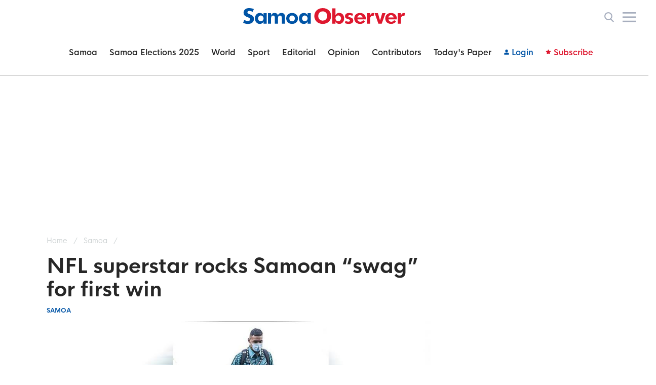

--- FILE ---
content_type: text/html; charset=utf-8
request_url: https://www.samoaobserver.ws/category/samoa/73889
body_size: 18860
content:
<!DOCTYPE html>
<html lang="en">
  <head>
    <meta content="text/html; charset=UTF-8" http-equiv="Content-Type"/>
    <meta name="viewport" content="width=device-width, initial-scale=1.0, minimal-ui">
    <meta property="fb:app_id" content="488462101976967" />
    <meta property="fb:pages" content="278391252189695" />
    <title>Samoa Observer | NFL superstar rocks Samoan “swag” for first win</title>
<meta name="description" content="Miami Dolphins quarterback, Tua Tagovailoa, made a loud Samoan fashion statement before he debuted as a starter – and won – in Week 8 of the NFL.With his pre-game outfit, Tagovailoa pretty much told the world that a Samoan was entering Hard Rock Stadium on Sunday.ESPN called his “ie faitaga” a “P...">
<meta property="og:title" content="NFL superstar rocks Samoan “swag” for first win">
<meta property="og:type" content="article">
<meta property="og:url" content="https://www.samoaobserver.ws/category/samoa/73889">
<meta property="og:image" content="https://samoa-observer.s3.ap-southeast-2.amazonaws.com/store/2fdae7a23b36e282859ccb6d36c646cd.png">
<meta property="og:image:width" content="950">
<meta property="og:image:height" content="497">
<meta property="og:description" content="Miami Dolphins quarterback, Tua Tagovailoa, made a loud Samoan fashion statement before he debuted as a starter – and won – in Week 8 of the NFL.With his pre-game outfit, Tagovailoa pretty much told the world that a Samoan was entering Hard Rock Stadium on Sunday.ESPN called his “ie faitaga” a “P...">
<meta property="og:site_name" content="Samoa Observer">
<meta name="twitter:card" content="summary_large_image">
<meta name="twitter:image" content="https://samoa-observer.s3.ap-southeast-2.amazonaws.com/store/660da136b2d78491697f788881dc1f87.png">
<meta name="twitter:site" content="Samoa Observer">
<meta name="twitter:title" content="NFL superstar rocks Samoan “swag” for first win">
    <title>Samoa Observer</title>
    <!-- <title>Samoa Observer Latest breaking news articles, photos, video, blogs, reviews, analysis, opinion and reader comment from Samoa and around the World.</title> -->
    <meta name="csrf-param" content="authenticity_token" />
<meta name="csrf-token" content="DiFHJqhXxUYgtKGwcwy5YqH9Qk6VMbvAxSCBBmst31zYTBsEYHthoDYBTUwv1gxOD6rmJrYpaWdNZZVUzdRwDw" />

    <link rel="stylesheet" href="/packs/application-c733f0c31bc96f67fa782422074651ec.css" media="screen" />
    <link rel="stylesheet" href="/assets/application-2519ca01bf7fb2b979ab5db92d121feaf29a24bf0436835aad2f7eece2bde31a.css" media="all" data-turbolinks-track="reload" />
    <script src="/assets/application-fe70d161598d5c018d0a1298cbcae60dd8a18bf9e5756257aac54099fbfee861.js" data-turbolinks-track="reload"></script>

    <!-- temporary -->
    <link rel="shortcut icon" href="/packs/images/favicon-32-c750b92b101a91418be9f627a40dc071.png">
    <link rel="apple-touch-icon" href="/packs/images/favicon-white-bg-779227c7b19acc308b85d364234ef768.png">
    <link rel="icon" href="/packs/images/favicon-white-bg-779227c7b19acc308b85d364234ef768.png">

    <!-- canonical tag for SEO -->
    <link rel="canonical" href="https://www.samoaobserver.ws">
      <script>(function(w,d,s,l,i){w[l]=w[l]||[];w[l].push({'gtm.start':
        new Date().getTime(),event:'gtm.js'});var f=d.getElementsByTagName(s)[0],
    j=d.createElement(s),dl=l!='dataLayer'?'&l='+l:'';j.async=true;j.src=
    'https://www.googletagmanager.com/gtm.js?id='+i+dl;f.parentNode.insertBefore(j,f);
})(window,document,'script','dataLayer','GTM-TRHFXQ3');</script>
      <script async src='https://www.googletagservices.com/tag/js/gpt.js'></script>
<script async src="https://securepubads.g.doubleclick.net/tag/js/gpt.js"></script>
<script>
    (function(w, d) {
        w.adthrive = w.adthrive || {};
        w.adthrive.cmd = w.adthrive.cmd || [];
        w.adthrive.plugin = 'adthrive-ads-1.0.40-manual';
        w.adthrive.host = 'ads.adthrive.com';

        var s = d.createElement('script');
        s.async = true;
        s.referrerpolicy='no-referrer-when-downgrade';
        s.src = 'https://' + w.adthrive.host + '/sites/5fa9914d6ac71d23ae51e081/ads.min.js?referrer=' + w.encodeURIComponent(w.location.href);

        var n = d.getElementsByTagName('script')[0];
        n.parentNode.insertBefore(s, n);
    })(window, document);
    </script>
    <script>
    window.googletag = window.googletag || {cmd: []};

    adthrive.cmd.push(function() {
        googletag.cmd.push(function() {
            googletag.defineSlot('/136011902/14', [300, 250], 'div-gpt-ad-1637374929290-0')
            .addService(googletag.pubads());

            if (window.innerWidth >= 1200) {
                googletag.defineSlot('/136011902/1', [970, 250], 'div-gpt-ad-1637373113691-0')
                .addService(googletag.pubads());
                googletag.pubads().collapseEmptyDivs();
            }

            if (window.innerWidth >= 1200 || window.innerWidth < 768) {
                googletag.defineSlot('/136011902/2', [300, 600], 'div-gpt-ad-1637374443321-0')
                .addService(googletag.pubads());
                googletag.pubads().collapseEmptyDivs();

                googletag.defineSlot('/136011902/14', [300, 250], 'div-gpt-ad-1637374929290-1')
                .addService(googletag.pubads());

                googletag.defineSlot('/136011902/14', [300, 250], 'div-gpt-ad-1637374929290-2')
                .addService(googletag.pubads());
            }

            if (window.innerWidth < 768) {
                googletag.defineSlot('/136011902/14', [300, 250], 'div-gpt-ad-1637374929290-3')
                .addService(googletag.pubads());

                googletag.defineSlot('/136011902/14', [300, 250], 'div-gpt-ad-1637374929290-4')
                .addService(googletag.pubads());
            }

            if (window.innerWidth >= 768 && window.innerWidth < 1200) {
            googletag.defineSlot('/136011902/08', [728, 90], 'div-gpt-ad-1637521539829-0')
                .addService(googletag.pubads());

            googletag.defineSlot('/136011902/08', [728, 90], 'div-gpt-ad-1637521539829-1')
                .addService(googletag.pubads());

            googletag.defineSlot('/136011902/08', [728, 90], 'div-gpt-ad-1637521539829-2')
                .addService(googletag.pubads());
            }

            googletag.pubads().enableSingleRequest();
            googletag.pubads().enableLazyLoad();
            googletag.enableServices();
        });
    });
</script>

  </head>
  <body id="js-body" class="[#&lt;ActionDispatch::Journey::Route:0x00007ec098968ca0 @name=&quot;show_stories&quot;, @app=#&lt;ActionDispatch::Routing::RouteSet::Dispatcher:0x00007ec09a3e7e78 @raise_on_name_error=true&gt;, @path=#&lt;ActionDispatch::Journey::Path::Pattern:0x00007ec098968de0 @ast=nil, @spec=#&lt;ActionDispatch::Journey::Nodes::Cat:0x00007ec09a3e8508 @left=#&lt;ActionDispatch::Journey::Nodes::Slash:0x00007ec09a3e8c88 @left=&quot;/&quot;, @memo=#&lt;ActionDispatch::Journey::Route:0x00007ec098968ca0 ...&gt;&gt;, @memo=nil, @right=#&lt;ActionDispatch::Journey::Nodes::Cat:0x00007ec09a3e8558 @left=#&lt;ActionDispatch::Journey::Nodes::Literal:0x00007ec09a3e8be8 @left=&quot;category&quot;, @memo=#&lt;ActionDispatch::Journey::Route:0x00007ec098968ca0 ...&gt;&gt;, @memo=nil, @right=#&lt;ActionDispatch::Journey::Nodes::Cat:0x00007ec09a3e85a8 @left=#&lt;ActionDispatch::Journey::Nodes::Slash:0x00007ec09a3e8b70 @left=&quot;/&quot;, @memo=#&lt;ActionDispatch::Journey::Route:0x00007ec098968ca0 ...&gt;&gt;, @memo=nil, @right=#&lt;ActionDispatch::Journey::Nodes::Cat:0x00007ec09a3e85f8 @left=#&lt;ActionDispatch::Journey::Nodes::Symbol:0x00007ec0989a7040 @left=&quot;:category_name&quot;, @memo=#&lt;ActionDispatch::Journey::Route:0x00007ec098968ca0 ...&gt;, @regexp=/[^.\/?]+/, @name=&quot;category_name&quot;&gt;, @memo=nil, @right=#&lt;ActionDispatch::Journey::Nodes::Cat:0x00007ec09a3e8648 @left=#&lt;ActionDispatch::Journey::Nodes::Slash:0x00007ec09a3e8a58 @left=&quot;/&quot;, @memo=#&lt;ActionDispatch::Journey::Route:0x00007ec098968ca0 ...&gt;&gt;, @memo=nil, @right=#&lt;ActionDispatch::Journey::Nodes::Cat:0x00007ec09a3e8698 @left=#&lt;ActionDispatch::Journey::Nodes::Symbol:0x00007ec0989a6ff0 @left=&quot;:id&quot;, @memo=#&lt;ActionDispatch::Journey::Route:0x00007ec098968ca0 ...&gt;, @regexp=/[^.\/?]+/, @name=&quot;id&quot;&gt;, @memo=nil, @right=#&lt;ActionDispatch::Journey::Nodes::Group:0x00007ec09a3e8760 @left=#&lt;ActionDispatch::Journey::Nodes::Cat:0x00007ec09a3e87b0 @left=#&lt;ActionDispatch::Journey::Nodes::Dot:0x00007ec09a3e88f0 @left=&quot;.&quot;, @memo=#&lt;ActionDispatch::Journey::Route:0x00007ec098968ca0 ...&gt;&gt;, @memo=nil, @right=#&lt;ActionDispatch::Journey::Nodes::Symbol:0x00007ec0989a6fa0 @left=&quot;:format&quot;, @memo=#&lt;ActionDispatch::Journey::Route:0x00007ec098968ca0 ...&gt;, @regexp=/[^.\/?]+/, @name=&quot;format&quot;&gt;&gt;, @memo=nil&gt;&gt;&gt;&gt;&gt;&gt;&gt;, @requirements={}, @separators=&quot;/.?&quot;, @anchored=true, @names=[&quot;category_name&quot;, &quot;id&quot;, &quot;format&quot;], @optional_names=[&quot;format&quot;], @required_names=[&quot;category_name&quot;, &quot;id&quot;], @re=/\A\/category\/([^\/.?]+)\/([^\/.?]+)(?:\.([^\/.?]+))?\Z/, @offsets=[0, 0, 0, 0], @requirements_for_missing_keys_check={}&gt;, @request_method_match=[ActionDispatch::Journey::Route::VerbMatchers::GET], @constraints={}, @defaults={:controller=&gt;&quot;stories&quot;, :action=&gt;&quot;get_a_story&quot;}, @required_defaults={:controller=&gt;&quot;stories&quot;, :action=&gt;&quot;get_a_story&quot;}, @_required_defaults=[:controller, :action], @required_parts=[:category_name, :id], @parts=[:category_name, :id, :format], @precedence=62, @path_formatter=#&lt;ActionDispatch::Journey::Format:0x00007ec09a3e7ae0 @parts=[&quot;/&quot;, &quot;category&quot;, &quot;/&quot;, #&lt;struct ActionDispatch::Journey::Format::Parameter name=:category_name, escaper=#&lt;Proc:0x00007ec0ba6ade08 /usr/local/bundle/ruby/3.3.0/gems/actionpack-7.2.2.1/lib/action_dispatch/journey/visitors.rb:10 (lambda)&gt;&gt;, &quot;/&quot;, #&lt;struct ActionDispatch::Journey::Format::Parameter name=:id, escaper=#&lt;Proc:0x00007ec0ba6ade08 /usr/local/bundle/ruby/3.3.0/gems/actionpack-7.2.2.1/lib/action_dispatch/journey/visitors.rb:10 (lambda)&gt;&gt;, #&lt;ActionDispatch::Journey::Format:0x00007ec09a3e7c20 @parts=[&quot;.&quot;, #&lt;struct ActionDispatch::Journey::Format::Parameter name=:format, escaper=#&lt;Proc:0x00007ec0ba6ade08 /usr/local/bundle/ruby/3.3.0/gems/actionpack-7.2.2.1/lib/action_dispatch/journey/visitors.rb:10 (lambda)&gt;&gt;], @children=[], @parameters=[1]&gt;], @children=[6], @parameters=[3, 5]&gt;, @scope_options={}, @internal=nil, @source_location=nil, @ast=#&lt;ActionDispatch::Journey::Nodes::Cat:0x00007ec09a3e8508 @left=#&lt;ActionDispatch::Journey::Nodes::Slash:0x00007ec09a3e8c88 @left=&quot;/&quot;, @memo=#&lt;ActionDispatch::Journey::Route:0x00007ec098968ca0 ...&gt;&gt;, @memo=nil, @right=#&lt;ActionDispatch::Journey::Nodes::Cat:0x00007ec09a3e8558 @left=#&lt;ActionDispatch::Journey::Nodes::Literal:0x00007ec09a3e8be8 @left=&quot;category&quot;, @memo=#&lt;ActionDispatch::Journey::Route:0x00007ec098968ca0 ...&gt;&gt;, @memo=nil, @right=#&lt;ActionDispatch::Journey::Nodes::Cat:0x00007ec09a3e85a8 @left=#&lt;ActionDispatch::Journey::Nodes::Slash:0x00007ec09a3e8b70 @left=&quot;/&quot;, @memo=#&lt;ActionDispatch::Journey::Route:0x00007ec098968ca0 ...&gt;&gt;, @memo=nil, @right=#&lt;ActionDispatch::Journey::Nodes::Cat:0x00007ec09a3e85f8 @left=#&lt;ActionDispatch::Journey::Nodes::Symbol:0x00007ec0989a7040 @left=&quot;:category_name&quot;, @memo=#&lt;ActionDispatch::Journey::Route:0x00007ec098968ca0 ...&gt;, @regexp=/[^.\/?]+/, @name=&quot;category_name&quot;&gt;, @memo=nil, @right=#&lt;ActionDispatch::Journey::Nodes::Cat:0x00007ec09a3e8648 @left=#&lt;ActionDispatch::Journey::Nodes::Slash:0x00007ec09a3e8a58 @left=&quot;/&quot;, @memo=#&lt;ActionDispatch::Journey::Route:0x00007ec098968ca0 ...&gt;&gt;, @memo=nil, @right=#&lt;ActionDispatch::Journey::Nodes::Cat:0x00007ec09a3e8698 @left=#&lt;ActionDispatch::Journey::Nodes::Symbol:0x00007ec0989a6ff0 @left=&quot;:id&quot;, @memo=#&lt;ActionDispatch::Journey::Route:0x00007ec098968ca0 ...&gt;, @regexp=/[^.\/?]+/, @name=&quot;id&quot;&gt;, @memo=nil, @right=#&lt;ActionDispatch::Journey::Nodes::Group:0x00007ec09a3e8760 @left=#&lt;ActionDispatch::Journey::Nodes::Cat:0x00007ec09a3e87b0 @left=#&lt;ActionDispatch::Journey::Nodes::Dot:0x00007ec09a3e88f0 @left=&quot;.&quot;, @memo=#&lt;ActionDispatch::Journey::Route:0x00007ec098968ca0 ...&gt;&gt;, @memo=nil, @right=#&lt;ActionDispatch::Journey::Nodes::Symbol:0x00007ec0989a6fa0 @left=&quot;:format&quot;, @memo=#&lt;ActionDispatch::Journey::Route:0x00007ec098968ca0 ...&gt;, @regexp=/[^.\/?]+/, @name=&quot;format&quot;&gt;&gt;, @memo=nil&gt;&gt;&gt;&gt;&gt;&gt;&gt;&gt;] ">
    <noscript><iframe src="https://www.googletagmanager.com/ns.html?id=GTM-TRHFXQ3" height="0" width="0" style="display:none;visibility:hidden"></iframe></noscript>


      <div id="js-nav-heading" class="so-nav__top container-fluid bg-brand-white hidden lg:block" style="box-shadow: 0px 0px 3px 1px #00000008">
  <div class="px-6 ">
    <div class="row">
      <div class="col w-full">
        <div class="navigation relative justify-end">
          <a class="navigation__logo--small " href="/">
            <img class="navigation__logo--small" src="/packs/images/navigation/monogram-07371eff2a5d7e693070fae5b22e0722.svg" />
</a>
          <a class="navigation__logo--large pin-r pin-l absolute  " href="/">
            <img class="" src="/packs/images/navigation/logo-ec48159569a4011ef1e7c7001870685b.svg" />
</a>

            <img class="cursor-pointer ml-4 js--search-trigger h-5" src="/packs/images/icons/search-daa413da60eb275d21788845150877a5.svg" />
            <img class="cursor-pointer ml-4 js--navigation-burger pin-r h-5" src="/packs/images/navigation/hamnav-9831d687fd9a261d31d3bf2a803c77ac.svg" />
        </div>
      </div>
    </div>
  </div>
</div>
  <div id="sidebar-menu" class="flex fixed pin-r pin-t h-screen w-full overflow-y-auto" style="background: rgba(0, 0, 0, 0.5); z-index: 100000;">
    <div class="sidenav-overlay absolute pin-l w-1/5 md:w-3/5 lg:w-7/10 js--navigation-burger" style="background: transparent"></div>
    <div class="w-4/5 md:w-2/5 lg:w-3/10 p-6 absolute pin-r min-h-full" style="max-width: 400px; background: #F6F7F8; height: fit-content">
  <div class="row justify-center">
    <div class="col w-full">
      <div class="footer__content">
        <div class="row">
          <div class="col w-full">
            <div class="flex justify-end w-full mb-4">
              <img class="sidebar-toggle-search-btn hidden md:flex cursor-pointer h-5" style="margin-right: 3px" onclick="$(&quot;#sidebar-search-form&quot;).toggleClass(&quot;show&quot;)" src="/packs/images/icons/search-daa413da60eb275d21788845150877a5.svg" />
              <img class="cursor-pointer js--navigation-burger ml-4 mr-1 h-5" src="/packs/images/icons/cross-ccc457d29d8408e6b4cd75fba234c201.svg" />
            </div>
            <div id="sidebar-search-form">
              <form action="/search" method="get">
                <div class="new-so-input">
                  <input type="search" name="name" autocomplete="off" placeholder="What are you searching for?" class="text-new-brand-dark-gray" style="border: 1px solid rgba(219, 219, 219, 1)">
                </div>
                <button type="submit" class="btn py-2 mt-2 btn--flat bg-new-brand-blue text-brand-white font-normal text-center">Search</button>
                <hr class="border-new-brand-dark-gray border-t my-6" />
              </form>
            </div>
              <div class="js-remote-login cursor-pointer btn btn--sm btn--flat bg-new-brand-blue text-brand-white mt-0 mb-3 text-sm px-4 w-full ml-0">
                Login
                <img class="ml-2 pr-3 w-6" style="padding-bottom: .125rem;" src="/packs/images/icons/user-white-53cb4252fcdd8ddf7018314a2e874ede.svg" />
              </div>
              <a class="btn btn--sm btn--flat btn--red text-sm px-4 mt-0 mb-3 w-full ml-0" data-method="get" href="/about-premium">
                Subscribe
                <img class="pl-1 -mt-1" style="" src="/packs/images/icons/star-7754e7442a740e5043ac73407c6b342f.svg" />
</a>              <hr class="border-t border-new-brand-red my-4">
            <div>
              <div class="font-bold text-new-brand-black mb-3">News</div>
              <div class="row">
                <div class="col w-full">
                  <a class="w-full block text-new-brand-black no-underline mb-3" href="/category/samoa">Samoa</a>
                  <a class="w-full block text-new-brand-black no-underline mb-3" href="/category/election">Samoa Elections 2025</a>
                  <a class="w-full block text-new-brand-black no-underline mb-3" href="/category/world">World</a>
                  <a class="w-full block text-new-brand-black no-underline mb-3" href="/category/sport">Sport</a>
                  <a class="w-full block text-new-brand-black no-underline mb-3" href="/category/opinion">Opinion</a>
                </div>
              </div>
            </div>
            <hr class="border-t border-new-brand-blue my-4">
            <div>
              <div class="font-bold text-new-brand-black mb-3">Opinion</div>
              <div class="row">
                <div class="col w-full">
                  <a class="w-full block text-new-brand-black no-underline mb-3" href="/category/editorial">Editorial</a>
                  <a class="w-full block text-new-brand-black no-underline mb-3" href="/category/letters">Letter to the Editor</a>
                  <a class="w-full block text-new-brand-black no-underline mb-3" href="/category/cartoon">Cartoon</a>
                  <a class="w-full block text-new-brand-black no-underline mb-3" href="/category/op_ed">Op-Ed</a>
                  <a class="w-full block text-new-brand-black no-underline mb-3" href="/category/columns">Columns</a>
                </div>
              </div>
            </div>
            <hr class="border-t border-new-brand-red my-4">
            <div>
              <div class="row">
                <div class="col w-full">
                  <a class="w-full block text-new-brand-black no-underline mb-3" href="/category/contributors">Contributors</a>
                  <a class="w-full block text-new-brand-black no-underline mb-3" href="/category/between_the_lines">Between the Lines</a>
                  <a class="w-full block text-new-brand-black no-underline mb-3" href="/category/think_a_minute">Think a Minute</a>
                  <a class="w-full block text-new-brand-black no-underline mb-3" href="/category/sponsored">Sponsored</a>
                </div>
              </div>
            </div>
            <hr class="border-t border-new-brand-blue my-4">
            <div class="mb-12">
              <div class="row">
                <div class="col w-full">
                  <a class="w-full block text-new-brand-black no-underline mb-3" href="/todays_paper">Today&#39;s Paper</a>
                  <a class="w-full block text-new-brand-black no-underline mb-3" href="/category/daily_quiz">Daily Quiz</a>
                </div>
              </div>
            </div>
            <div>
              <div class="font-bold text-new-brand-black mb-3">Talk to us</div>
              <p class="mb-4 text-new-brand-black">Share a tip or letter.</p>
              <a class="btn btn--sm btn--flat bg-new-brand-blue text-brand-white ml-auto mb-3 text-sm px-4 my-0 w-full" data-method="get" href="/tips/new">
                Send Us A Tip or Letter
                <img class="ml-1 pr-3" style="padding-bottom: .125rem;" src="/packs/images/buttons/send-white-e508b14c741e22e4919da12285ad5038.svg" />
</a>            </div>
          </div>
        </div>
      </div>
    </div>
  </div>
</div>

  </div>
  <div style="z-index: 4999;" id="js-sticky-parent">
    <div id="js-sticky" class="so-nav__cat container-fluid bg-brand-white" data-sticky-class="stuck" style="border-bottom: 1px solid #ADADAD; z-index: 4999;">
      <div class="row items-center justify-between lg:justify-center" style="padding: 0.675rem 0 0.675rem 1.5rem;min-height: 72px;">
        <div class="col w-auto absolute pin-l">
          <div class="so-nav__cat__icons">
            <a data-method="get" href="/">
              <img class="w-8 cursor-pointer" src="/packs/images/navigation/monogram-07371eff2a5d7e693070fae5b22e0722.svg" />
</a>
          </div>
        </div>
        <div class="col w-auto hidden lg:block">
          <div class="so-nav__cat__cats items-center relative">
            <a class="navigation__sections__item" data-method="get" href="/category/samoa">Samoa</a>
            <a class="navigation__sections__item" data-method="get" href="/category/election">Samoa Elections 2025</a>
            <a class="navigation__sections__item" data-method="get" href="/category/world">World</a>
            <a class="navigation__sections__item" data-method="get" href="/category/sport">Sport</a>
            <a class="navigation__sections__item" data-method="get" href="/category/editorial">Editorial</a>
            <a class="navigation__sections__item" data-method="get" href="/category/opinion">Opinion</a>
            <a class="navigation__sections__item" data-method="get" href="/category/contributors">Contributors</a>
            <a class="navigation__sections__item" data-method="get" href="/todays_paper">Today&#39;s Paper</a>
              <a href="javascript:void(0)" class="hidden md:flex no-underline p-0 bg-transparent text-new-brand-blue cursor-pointer js-remote-login" style="color: #0054a6;">
                <img class="pr-1" style="height: 13px; padding-top: 0.125rem" src="/packs/images/icons/user-new-2b7ceb66b79500602a14f156faeb0d1c.svg" />
                Login
              </a>
              <a class="hidden md:flex navigation__subscribe p-0 bg-transparent text-new-brand-red" style="color: #de182f;" data-method="get" href="/about-premium">
                <img class="pr-1" style="height: 14px; padding-bottom: 0.25rem;" src="/packs/images/icons/star-red-75ece1938eb2d43dd1501cd8bf85416f.svg" />
                Subscribe
</a>          </div>
        </div>
        <div class="col w-auto flex absolute pin-r pr-6 so-nav__cat__icons">
          <img class="cursor-pointer ml-4 js--search-trigger h-5" src="/packs/images/icons/search-daa413da60eb275d21788845150877a5.svg" />
          <img class="cursor-pointer ml-4 js--navigation-burger pin-r h-5" src="/packs/images/navigation/hamnav-9831d687fd9a261d31d3bf2a803c77ac.svg" />
        </div>
      </div>
        <div class="w-full bg-brand-white">
          <div class="pre-article__line js--read-indicator bg-new-brand-blue"></div>
        </div>
      <div class="row" style="background: linear-gradient(0deg, rgba(167, 174, 190, 0.1), rgba(167, 174, 190, 0.1)), #FFFFFF; box-shadow: 0px 2px 4px rgba(0, 0, 0, 0.15);">
        <div class="col w-full">
          <div id="index" data="{&quot;user&quot;:null,&quot;category_id&quot;:0,&quot;goto&quot;:&quot;search&quot;,&quot;authenticity_token&quot;:&quot;m4gRf2-xEnnRCXqNWiDT7wuAMEAzFfkB3If8EwR5tgZN5U1dp522n8e8lnEG-mbDpdeUKBANK6ZUwuhBooAZVQ&quot;}">
</div>        </div>
      </div>

      <!--Breaking news banner-->
    </div>
    <!-- todo make this dynamic to category_story_path -->
  </div>




    <!-- <p class="notice"></p>
    <p class="alert"></p> -->

    


<style>
  .fr-embedly {
      height: auto!important;
  }
  .social-share-button .ssb-facebook {
      background-image: url("/packs/images/icons/share-fb-0a6aa3f9c42c0978616ac583be19fa8b.svg") !important;
  }
  .social-share-button .ssb-twitter {
      background-image: url("/packs/images/icons/share-tw-b000f62a8d000a007acfefbbfb459319.svg") !important;
  }

  .js--image-cover {
      background: url(https://samoa-observer.s3.ap-southeast-2.amazonaws.com/store/8f21d223d158e28ec62f216e106b3079.jpg) center top;
  }


</style>



<script type="text/javascript" charset="utf-8">
  function subscribeButtonAction(event) {
    event.preventDefault();

      window.location.href = "/subscription"
      document.dispatchEvent(new Event("openSignUp"));
  }
</script>

<div class="js--get-a-story js--ad w-full h-full" data-page="article">
  <input type="hidden" id="impression" value="0">
  <input type="hidden" id="check_premium" value="0">
  <input type="hidden" id="premium" value="0">

  <div class="container article__container container-body mb-5 pt-0">
    <div class="hidden xl:flex mx-auto mt-5 mb-10 max-w-full" style="background:transparent; min-height: 250px">
      <div id='div-gpt-ad-1637373113691-0' class="mx-auto text-center">
        <script>
          if (window.innerWidth >= 1200) {
              adthrive.cmd.push(function () {
                  googletag.cmd.push(function () {
                      googletag.display('div-gpt-ad-1637373113691-0');
                  });
              });
          }
        </script>
      </div>
    </div>
    <div class="hidden md:flex xl:hidden mx-auto mt-5 max-w-full" style="background:transparent;">
      <div id='div-gpt-ad-1637521539829-0' class="mx-auto text-center">
        <script>
          if (window.innerWidth >= 768 && window.innerWidth < 1200) {
            adthrive.cmd.push(function() {
                googletag.cmd.push(function () {
                    googletag.display('div-gpt-ad-1637521539829-0');
                });
            });
          }
        </script>
      </div>
    </div>
    <div class="md:hidden max-w-full mt-4 mx-auto" style="background:transparent;">
      <div id='div-gpt-ad-1637374929290-1' class="mx-auto text-center" style="min-height: 250px">
        <script>
          if (window.innerWidth < 768) {
              adthrive.cmd.push(function () {
                  googletag.cmd.push(function () {
                      googletag.display('div-gpt-ad-1637374929290-1');
                  });
              });
          }
        </script>
      </div>
    </div>
    <div class="row mt-5">
      <div class="col w-full xl:w-7/10">
        <div class="relative z-20 mb-5 flex items-center justify-between text-brand-grey text-mm">
          <div class="breadcrumb">
              <a class="text-brand-grey-1" href="/">
                Home
              </a>
              <span class="mx-2 text-brand-grey-1">/</span>
              <a class="text-brand-grey-1" href="/category/samoa">
                Samoa
              </a>
              <span class="mx-2 text-brand-grey-1">/</span>
          </div>
        </div>
        <h1 class="text-2-5lg md:text-3xl font-bold text-new-brand-black mb-3">NFL superstar rocks Samoan “swag” for first win</h1>
        <div class="pb-3-5 text-sm uppercase flex justify-between items-center">
          <a href="/category/samoa" class="no-underline text-new-brand-blue font-bold">
            Samoa
          </a>
          <div class="flex justify-end items-center text-new-brand-dark-gray">
          </div>
        </div>
          <div class="banner pb-3-5 mx-auto">
              <div class="mb-4 story-related__image">
                <picture>
                  <source media="(max-width: 768px)" srcset="" />
                  <source media="(max-width: 980px)" srcset="" />
                  <img src="https://samoa-observer.s3.ap-southeast-2.amazonaws.com/store/8f21d223d158e28ec62f216e106b3079.jpg" alt="NFL superstar rocks Samoan “swag” for first win" class="w-full">
                </picture>
              </div>
            <div class="flex mt-2 article__image__caption">
              <span>
                  Tua Tagovailoa
                  (Photo: Miami Dolphins)
              </span>
            </div>
          </div>
        <div class="flex flex-col md:flex-row border-t border-b border-new-brand-lighter-gray py-5 mb-9">
    <div class="flex flex-row article__details">
        
      <span class="article__name text-new-brand-dark-gray leading-normal flex flex-col md:flex-row" style="flex: 1 1 auto">
            <span class="text-sm">
              By Tina Mata&#39;afa-Tufele
              <span class="hidden md:inline">
                •
                &nbsp;
              </span>
            </span>
        <span class="text-sm">04 November 2020,  7:00PM</span>
      </span>
    </div>
  <div class="text-right flex items-center justify-start mt-2 sm:mt-0">
    <div class='social-share-button' data-title='NFL superstar rocks Samoan “swag” for first win' data-img=''
data-url='https://www.samoaobserver.ws/category/samoa/73889' data-desc='NFL superstar rocks Samoan “swag” for first win' data-via=''>
<a rel="nofollow " data-site="twitter" class="ssb-icon ssb-twitter" onclick="return SocialShareButton.share(this);" title="Share to Twitter" href="#"></a>
<a rel="nofollow " data-site="facebook" class="ssb-icon ssb-facebook" onclick="return SocialShareButton.share(this);" title="Share to Facebook" href="#"></a>
</div>
  </div>
</div>
          <div class="article__content text-new-brand-black py-0 leading-big"><!DOCTYPE html PUBLIC "-//W3C//DTD HTML 4.0 Transitional//EN" "http://www.w3.org/TR/REC-html40/loose.dtd">
<html><body>
<p>Miami Dolphins quarterback, Tua Tagovailoa, made a loud Samoan fashion statement before he debuted as a starter – and won – in Week 8 of the NFL.</p>
<p>With his pre-game outfit, Tagovailoa pretty much told the world that a Samoan was entering Hard Rock Stadium on Sunday.</p>
<p>ESPN called his “ie faitaga” a “Polynesian skirt.”</p>
<p>A Dolphins video on Twitter showed Tagovailoa walking towards the Hard Rock parking lot wearing a white ie faitaga and an aqua and black dress men’s shirt with Polynesian designs.</p>
<p>Commenters made fun of his “ie faitaga,” on Twitter and some inquired about it. </p>
<p>Some called it a skirt, others asked why he was wearing a dress, and a few asked if it was a kilt or a robe.</p>
<p>Pacific islanders call the article of clothing a number of different things. </p>
<p>Worn by men in various Pacific islands like Tonga, Papua New Guinea and Samoa, it has various names. In P.N.G. they call it the “sulu” but Samoans call it the “ie faitaga,” or “sarong (or lavalava) with pockets.”</p>
<p>Thanks were expressed from the Kenyon Lepisi Twitter account.</p>
<p>“Thank you Tua for reppin our culture. He is really wearing a "ie faitaga.” Culturally, we wear these on special occasions and more appropriately on Sundays to church. This being a special occasion and Sunday this is honouring what we are as Samoans. Faafetai lava,” Lepisi explained.</p>
<p>Another Twitter user said: “He’s honouring his roots in Hawai’i with the attire. Don’t hate one of the main reasons to have love for this man. He’s firmly grounded.”</p>
<p class="js--media-alignment-center"><br><img src="https://samoa-observer.s3.ap-southeast-2.amazonaws.com/store/3b440e49940f1aac299975cfaa33d069.jpg" data-name="Tua 1.jpg" data-id="194977" data-caption="Tua Tagovailoa." data-photographer="Miami Dolphins" data-type="image" data-aws="https://samoa-observer.s3.ap-southeast-2.amazonaws.com/store/3b440e49940f1aac299975cfaa33d069.jpg" style="width: 1079px;" class="fr-fic fr-dib"></p>
<p>“It’s called a lavalava. It’s Samoan shorts/pants,” another Twitter user chimed in.</p>
<p>The video has gone viral and has had more than 1 million views.</p>
<p>In the video, Tagovailoa is seen fiddling with his cell phone which he places in his right side pocket.</p>
<p>“You know what I find shocking? He has pockets!,” one viewer observed.</p>
<p>Supporters of Tagovailoa called it “Hawai’i swag” and one has labelled him a “fashion icon.”</p>
<p>Later that day, the former Alabama Crimson Tide quarterback from Hawai’i clinched his first win in the NFL, leading the Dolphins to a 28-17 win over the Los Angeles Rams.</p>
<p>The Dolphins have decided to start Tagovailoa for the rest of the season and bench veteran quarterback Ryan Fitzpatrick, reports The Spun, an online news site.</p>
<p>Going into the game, several Dolphins players spoke very highly of Tagovailoa, The Spun said.</p>
<p>“You wouldn’t think he was a rookie if you watched him in practice. The kid is incredible, and I’m looking forward to going out there and playing with him Sunday,’’ defensive end Shaq Lawson said.</p>
<p>“He’s everything you want in a quarterback,” wide receiver Preston Williams added.</p>
<p>The Spun said Tagovailoa was “rocking quite the outfit before his first NFL start.”</p>
<p>“Tagovailoa, a Hawai’i native, is channeling his roots with today’s pregame outfit. You love to see that from Tagovailoa,” the news site said.</p>
<p>“Hopefully that confidence and swag translates onto the field like it did during the quarterback’s time with the Alabama Crimson Tide.”</p>
<p>And that is how “The Tua Tagovailoa era,” as The Spun has dubbed it, began.</p>
<p>On Tagovailoa’s Twitter account, he shares a Scripture, 1 Corinthians 2:9, from The Holy Bible: “But as it is written, <a href="https://www.churchofjesuschrist.org/#note9a">Eye</a> hath not seen, nor ear heard, neither have entered into the heart of man, the things which God hath <a href="https://www.churchofjesuschrist.org/#note9b">prepared</a> for them that love him.”</p>
<script defer src="https://static.cloudflareinsights.com/beacon.min.js/vcd15cbe7772f49c399c6a5babf22c1241717689176015" integrity="sha512-ZpsOmlRQV6y907TI0dKBHq9Md29nnaEIPlkf84rnaERnq6zvWvPUqr2ft8M1aS28oN72PdrCzSjY4U6VaAw1EQ==" data-cf-beacon='{"version":"2024.11.0","token":"43160caee6dd48b7a2ef8ab120beeac7","r":1,"server_timing":{"name":{"cfCacheStatus":true,"cfEdge":true,"cfExtPri":true,"cfL4":true,"cfOrigin":true,"cfSpeedBrain":true},"location_startswith":null}}' crossorigin="anonymous"></script>
</body></html>
</div>
      </div>
      <div class="col w-full hidden xl:flex xl:w-3/10 lg:flex-col lg:content-between article-sidebar">
        <div class="mb-5 mx-auto max-w-full" style="background:transparent;">
          <div id='div-gpt-ad-1637374929290-0' class="mx-auto text-center">
            <script type="text/javascript" charset="utf-8">
              if (window.innerWidth >= 1200) {
                  adthrive.cmd.push(function() {
                      googletag.cmd.push(function () {
                          googletag.display('div-gpt-ad-1637374929290-0');
                      });
                  });
              }
            </script>
          </div>
        </div>
        <div class="flex flex-grow items-center mx-auto max-w-full">
          <div class="" style="background:transparent;">
            <div id='div-gpt-ad-1637374443321-0' class="mx-auto text-center">
              <script type="text/javascript" charset="utf-8">
                  if (window.innerWidth >= 1200) {
                      adthrive.cmd.push(function () {
                          googletag.cmd.push(function () {
                              googletag.display('div-gpt-ad-1637374443321-0');
                          });
                      });
                  }
              </script>
            </div>
          </div>
        </div>
      </div>
    </div>
    <div class="row mt-6">
      <div class="col w-full xl:w-7/10">
        <div class="flex flex-col md:flex-row border-t border-b border-new-brand-lighter-gray py-5 mb-9">
    <div class="flex flex-row article__details">
        
      <span class="article__name text-new-brand-dark-gray leading-normal flex flex-col md:flex-row" style="flex: 1 1 auto">
            <span class="text-sm">
              By Tina Mata&#39;afa-Tufele
              <span class="hidden md:inline">
                •
                &nbsp;
              </span>
            </span>
        <span class="text-sm">04 November 2020,  7:00PM</span>
      </span>
    </div>
  <div class="text-right flex items-center justify-start mt-2 sm:mt-0">
    <div class='social-share-button' data-title='NFL superstar rocks Samoan “swag” for first win' data-img=''
data-url='https://www.samoaobserver.ws/category/samoa/73889' data-desc='NFL superstar rocks Samoan “swag” for first win' data-via=''>
<a rel="nofollow " data-site="twitter" class="ssb-icon ssb-twitter" onclick="return SocialShareButton.share(this);" title="Share to Twitter" href="#"></a>
<a rel="nofollow " data-site="facebook" class="ssb-icon ssb-facebook" onclick="return SocialShareButton.share(this);" title="Share to Facebook" href="#"></a>
</div>
  </div>
</div>
      </div>
    </div>
    <div class="row mb-5">
      <div class="col w-full">
        <div id="comment" data="{&quot;story&quot;:{&quot;id&quot;:73889,&quot;heading&quot;:&quot;NFL superstar rocks Samoan “swag” for first win&quot;,&quot;sub_heading&quot;:&quot;Miami Dolphins quarterback, Tua Tagovailoa, made a loud Samoan fashion statement before he debuted as a starter – and won – in Week 8 of the NFL.&quot;,&quot;summary&quot;:&quot;Tagovailoa rocks ie faitaga and elei for first NFL win&quot;,&quot;template_id&quot;:2,&quot;published_date&quot;:&quot;04 November 2020,  7:00PM&quot;,&quot;is_premium&quot;:false,&quot;category_name&quot;:&quot;samoa&quot;,&quot;category&quot;:{&quot;id&quot;:1,&quot;name&quot;:&quot;samoa&quot;},&quot;is_hidden&quot;:false,&quot;content&quot;:&quot;\u003cp\u003eMiami Dolphins quarterback, Tua Tagovailoa, made a loud Samoan fashion statement before he debuted as a starter \u0026ndash; and won \u0026ndash; in Week 8 of the NFL.\u003c/p\u003e\u003cp\u003eWith his pre-game outfit, Tagovailoa pretty much told the world that a Samoan was entering Hard Rock Stadium on Sunday.\u003c/p\u003e\u003cp\u003eESPN called his \u0026ldquo;ie faitaga\u0026rdquo; a \u0026ldquo;Polynesian skirt.\u0026rdquo;\u003c/p\u003e\u003cp\u003eA Dolphins video on Twitter showed Tagovailoa walking towards the Hard Rock parking lot wearing a white ie faitaga and an aqua and black dress men\u0026rsquo;s shirt with Polynesian designs.\u003c/p\u003e\u003cp\u003eCommenters made fun of his \u0026ldquo;ie faitaga,\u0026rdquo; on Twitter and some inquired about it.\u0026nbsp;\u003c/p\u003e\u003cp\u003eSome called it a skirt, others asked why he was wearing a dress, and a few asked if it was a kilt or a robe.\u003c/p\u003e\u003cp\u003ePacific islanders call the article of clothing a number of different things.\u0026nbsp;\u003c/p\u003e\u003cp\u003eWorn by men in various Pacific islands like Tonga, Papua New Guinea and Samoa, it has various names. In P.N.G. they call it the \u0026ldquo;sulu\u0026rdquo; but Samoans call it the \u0026ldquo;ie faitaga,\u0026rdquo; or \u0026ldquo;sarong (or lavalava) with pockets.\u0026rdquo;\u003c/p\u003e\u003cp\u003eThanks were expressed from the Kenyon Lepisi Twitter account.\u003c/p\u003e\u003cp\u003e\u0026ldquo;Thank you Tua for reppin our culture. He is really wearing a \u0026quot;ie faitaga.\u0026rdquo; Culturally, we wear these on special occasions and more appropriately on Sundays to church. This being a special occasion and Sunday this is honouring what we are as Samoans. Faafetai lava,\u0026rdquo; Lepisi explained.\u003c/p\u003e\u003cp\u003eAnother Twitter user said: \u0026ldquo;He\u0026rsquo;s honouring his roots in Hawai\u0026rsquo;i with the attire. Don\u0026rsquo;t hate one of the main reasons to have love for this man. He\u0026rsquo;s firmly grounded.\u0026rdquo;\u003c/p\u003e\u003cp class=\&quot;js--media-alignment-center\&quot;\u003e\u003cbr\u003e\u003cimg src=\&quot;https://samoa-observer.s3.ap-southeast-2.amazonaws.com/store/3b440e49940f1aac299975cfaa33d069.jpg\&quot; data-name=\&quot;Tua 1.jpg\&quot; data-id=\&quot;194977\&quot; data-caption=\&quot;Tua Tagovailoa.\&quot; data-photographer=\&quot;Miami Dolphins\&quot; data-type=\&quot;image\&quot; data-aws=\&quot;https://samoa-observer.s3.ap-southeast-2.amazonaws.com/store/3b440e49940f1aac299975cfaa33d069.jpg\&quot; style=\&quot;width: 1079px;\&quot; class=\&quot;fr-fic fr-dib\&quot;\u003e\u003c/p\u003e\u003cp\u003e\u0026ldquo;It\u0026rsquo;s called a lavalava. It\u0026rsquo;s Samoan shorts/pants,\u0026rdquo; another Twitter user chimed in.\u003c/p\u003e\u003cp\u003eThe video has gone viral and has had more than 1 million views.\u003c/p\u003e\u003cp\u003eIn the video, Tagovailoa is seen fiddling with his cell phone which he places in his right side pocket.\u003c/p\u003e\u003cp\u003e\u0026ldquo;You know what I find shocking? He has pockets!,\u0026rdquo; one viewer observed.\u003c/p\u003e\u003cp\u003eSupporters of Tagovailoa called it \u0026ldquo;Hawai\u0026rsquo;i swag\u0026rdquo; and one has labelled him a \u0026ldquo;fashion icon.\u0026rdquo;\u003c/p\u003e\u003cp\u003eLater that day, the former Alabama Crimson Tide quarterback from Hawai\u0026rsquo;i clinched his first win in the NFL, leading the Dolphins to a 28-17 win over the Los Angeles Rams.\u003c/p\u003e\u003cp\u003eThe Dolphins have decided to start Tagovailoa for the rest of the season and bench veteran quarterback Ryan Fitzpatrick, reports The Spun, an online news site.\u003c/p\u003e\u003cp\u003eGoing into the game, several Dolphins players spoke very highly of Tagovailoa, The Spun said.\u003c/p\u003e\u003cp\u003e\u0026ldquo;You wouldn\u0026rsquo;t think he was a rookie if you watched him in practice. The kid is incredible, and I\u0026rsquo;m looking forward to going out there and playing with him Sunday,\u0026rsquo;\u0026rsquo; defensive end Shaq Lawson said.\u003c/p\u003e\u003cp\u003e\u0026ldquo;He\u0026rsquo;s everything you want in a quarterback,\u0026rdquo; wide receiver Preston Williams added.\u003c/p\u003e\u003cp\u003eThe Spun said Tagovailoa was \u0026ldquo;rocking quite the outfit before his first NFL start.\u0026rdquo;\u003c/p\u003e\u003cp\u003e\u0026ldquo;Tagovailoa, a Hawai\u0026rsquo;i native, is channeling his roots with today\u0026rsquo;s pregame outfit. You love to see that from Tagovailoa,\u0026rdquo; the news site said.\u003c/p\u003e\u003cp\u003e\u0026ldquo;Hopefully that confidence and swag translates onto the field like it did during the quarterback\u0026rsquo;s time with the Alabama Crimson Tide.\u0026rdquo;\u003c/p\u003e\u003cp\u003eAnd that is how \u0026ldquo;The Tua Tagovailoa era,\u0026rdquo; as The Spun has dubbed it, began.\u003c/p\u003e\u003cp\u003eOn Tagovailoa\u0026rsquo;s Twitter account, he shares a Scripture, 1 Corinthians 2:9, from The Holy Bible: \u0026ldquo;But as it is written, \u003ca href=\&quot;https://www.churchofjesuschrist.org/#note9a\&quot;\u003eEye\u003c/a\u003e hath not seen, nor ear heard, neither have entered into the heart of man, the things which God hath \u003ca href=\&quot;https://www.churchofjesuschrist.org/#note9b\&quot;\u003eprepared\u003c/a\u003e for them that love him.\u0026rdquo;\u003c/p\u003e&quot;,&quot;template_banner&quot;:{&quot;id&quot;:195052,&quot;aws_url&quot;:&quot;https://samoa-observer.s3.ap-southeast-2.amazonaws.com/store/8f21d223d158e28ec62f216e106b3079.jpg&quot;,&quot;caption&quot;:&quot;Tua Tagovailoa&quot;,&quot;video_id&quot;:&quot;&quot;,&quot;file_name&quot;:&quot;0.jpg&quot;,&quot;thumbnail&quot;:&quot;https://samoa-observer.s3.ap-southeast-2.amazonaws.com/store/99552dee6fb33f663624496690b5e37f.jpg&quot;,&quot;content_type&quot;:&quot;image/jpeg&quot;,&quot;photographer&quot;:&quot;Miami Dolphins&quot;,&quot;fb_url&quot;:&quot;https://samoa-observer.s3.ap-southeast-2.amazonaws.com/store/2fdae7a23b36e282859ccb6d36c646cd.png&quot;,&quot;tw_url&quot;:&quot;https://samoa-observer.s3.ap-southeast-2.amazonaws.com/store/660da136b2d78491697f788881dc1f87.png&quot;,&quot;video_url&quot;:&quot;&quot;},&quot;video_url&quot;:&quot;&quot;,&quot;caption&quot;:&quot;Tua Tagovailoa&quot;,&quot;photographer&quot;:&quot;Miami Dolphins&quot;,&quot;fb_crop&quot;:{&quot;aws_url&quot;:&quot;https://samoa-observer.s3.ap-southeast-2.amazonaws.com/store/2fdae7a23b36e282859ccb6d36c646cd.png&quot;,&quot;caption&quot;:&quot;&quot;,&quot;photographer&quot;:&quot;&quot;},&quot;reporter&quot;:{&quot;name&quot;:&quot;Tina Mata&#39;afa-Tufele&quot;,&quot;avatar&quot;:&quot;&quot;},&quot;mobile_image&quot;:null,&quot;tablet_image&quot;:null,&quot;tags&quot;:[],&quot;related_stories&quot;:[{&quot;id&quot;:117914,&quot;heading&quot;:&quot;Court dismisses former AG&#39;s appeal&quot;,&quot;sub_heading&quot;:&quot;The Court of Appeal has upheld the decision by the Supreme Court to dismiss a judicial review sought by former Attorney General Savalenoa Mareva Betham-Annandale regarding her termination.&quot;,&quot;summary&quot;:&quot;Court dismisses former AG&#39;s appeal&quot;,&quot;template_id&quot;:2,&quot;published_date&quot;:&quot;18 January 2026,  7:00PM&quot;,&quot;is_premium&quot;:true,&quot;category_name&quot;:&quot;samoa&quot;,&quot;category&quot;:{&quot;id&quot;:1,&quot;name&quot;:&quot;samoa&quot;},&quot;is_hidden&quot;:false,&quot;content&quot;:&quot;\u003cp\u003eThe Court of Appeal has upheld the decision by the Supreme Court to dismiss a judicial review sought by former Attorney General Savalenoa Mareva Betham-Annandale regarding her termination.The appeal was heard in November and December last year. Savalenoa’s appeal was that the Supreme Court had been wrong in their decision.The case stems from Savalenoa’s dismissal from office by former Prime Minister Fiame Naomi Mataafa.The focus of the judicial review challenge was two letters written by the Fiame to Savalenoa. The first dated 4 August 2021, notified Savalenoa that she was suspended from office as Attorney General and sought her response to a number of allegations made in the letter.The second letter, dated 2 September 2021, notified Savalenoa that Fiame had advised the Head of State to dismiss her from office.Savalenoa’s dismissal follows the period between April and August 2021, when there was a Constitutional crisis in Samoa, during which there were a number of public attacks on the integrity and independence of the Samoan judiciary led by the former Prime Minister and leader of the HRPP, Tuilaepa Sailele Malielegaoi (the HRPP Prime Minister) and his supporters.The decision of the Court of Appeal also stated that the Supreme Court was critical of Savalenoa’s failure to take action on these attacks on the judiciary.\&quot;We agree with the Supreme Court Judge’s criticism of the appellant’s failure to speak out in defence of the judiciary and against the attacks on the judges by the HRPP Prime Minister,\&quot; the Court of Appeal said in its ruling.\&quot; We consider that failure was, given the extreme nature of the attacks, indefensible. The fact that the appellant did not consider it was open to her to do so or not necessary for her to do so indicates just how clearly she had identified herself with the actions of the HRPP Prime Minister and the outgoing Government, and left her in a position where she could not take the action that was obviously required of an Attorney General. The respondent was entitled to see the appellant’s failure to act as inconsistent with the conduct that could be expected of an Attorney General.\&quot;The court said that it does not consider there was any legal error in Fiame’s decision, nor does it consider it was unreasonable.“Both the Supreme Court Judge and we had the benefit of considering the detailed responses of the appellant in her evidence in the Supreme Court. The respondent did not, because the appellant opted not to respond substantively to the grounds set out in the Suspension Letter when given the opportunity to do so by the respondent,” said the Court of Appeal.“We therefore uphold the Supreme Court Judge’s decision to dismiss the judicial review application.”\u003c/p\u003e&quot;,&quot;template_banner&quot;:{&quot;id&quot;:390264,&quot;aws_url&quot;:&quot;https://samoa-observer.s3.ap-southeast-2.amazonaws.com/store/e0ec996337569f3bba432e76ad33428f.webp&quot;,&quot;caption&quot;:&quot;Savalenoa Mareva Betham- Annandale&#39;s appeal has been dismissed by the Court of Appeal&quot;,&quot;video_id&quot;:&quot;&quot;,&quot;file_name&quot;:&quot;image_processing20260118-13-y3shg0.webp&quot;,&quot;thumbnail&quot;:&quot;https://samoa-observer.s3.ap-southeast-2.amazonaws.com/store/44d8768389988cf53b2d3758c117cb87.webp&quot;,&quot;content_type&quot;:&quot;image/webp&quot;,&quot;photographer&quot;:&quot;Samoa Observer&quot;},&quot;video_url&quot;:&quot;&quot;,&quot;caption&quot;:&quot;Savalenoa Mareva Betham- Annandale&#39;s appeal has been dismissed by the Court of Appeal&quot;,&quot;photographer&quot;:&quot;Samoa Observer&quot;,&quot;fb_crop&quot;:{&quot;aws_url&quot;:&quot;https://samoa-observer.s3.ap-southeast-2.amazonaws.com/store/54750011793cb79a5401cc9b55afdd64.webp&quot;,&quot;caption&quot;:&quot;&quot;,&quot;photographer&quot;:&quot;&quot;},&quot;reporter&quot;:{&quot;name&quot;:&quot;Marieta Heidi Ilalio&quot;,&quot;avatar&quot;:&quot;&quot;},&quot;mobile_image&quot;:&quot;https://samoa-observer.s3.ap-southeast-2.amazonaws.com/store/fec9353e5c53919fb0d810fcd4f26578.webp&quot;,&quot;tablet_image&quot;:&quot;https://samoa-observer.s3.ap-southeast-2.amazonaws.com/store/2756645712ffa26a05fa8de1d81e9a85.webp&quot;},{&quot;id&quot;:117947,&quot;heading&quot;:&quot;PM announces MP to resign, top vacancies and Magele&#39;s fate&quot;,&quot;sub_heading&quot;:&quot;The Member of Parliament for Vaisigano No.2 Motuopua&#39;a Henny Papalii will resign in parliament when the session gets underway on Tuesday, said Prime Minister La&#39;aulialemalietoa Leuatea Schmidt.&quot;,&quot;summary&quot;:&quot;Vaisigano No.2 MP to resign &quot;,&quot;template_id&quot;:2,&quot;published_date&quot;:&quot;19 January 2026,  7:40PM&quot;,&quot;is_premium&quot;:false,&quot;category_name&quot;:&quot;samoa&quot;,&quot;category&quot;:{&quot;id&quot;:1,&quot;name&quot;:&quot;samoa&quot;},&quot;is_hidden&quot;:false,&quot;content&quot;:&quot;\u003cp\u003eThe Member of Parliament for Vaisigano No.2 Motuopua&#39;a Henny Papalii will resign in parliament when the session gets underway on Tuesday, said Prime Minister La&#39;aulialemalietoa Leuatea Schmidt.He has confirmed that the Fa&#39;atuatua i le Atua Samoa ua Tasi (FAST) Party has welcomed Motuopua&#39;a Henry Papalii to be part of their caucus.He said two independent MPs approached him right after the general election last year, saying they wanted to join the FAST Party.However, he said he told them to go back to the by-election and run under the FAST Party umbrella to be fair to other MPs who went through the same process.La&#39;aulialemalietoa said they were Motuopua&#39;a and Fa&#39;alogo Kapeli of Si&#39;umu.When asked about Motuopua&#39;a still being considered as an independent MP, La&#39;auli said he knows Motuopua&#39;a has prepared for what is coming, and he is ready to resign and go back to a by-election.The Member of Parliament for Si&#39;umu, Fa&#39;alogo Kapeli Asuao, was contacted for a comment on whether he is also willing to go through the same process, but he said he was too busy to comment.VacanciesThe Prime Minister also highlighted that the positions of the Ombudsman and the Auditor General were now being advertised.He said the two positions are important and anyone with the qualifications can apply.\&quot;The Auditor General is a constitutional position, and it is important to screen the people who are going to apply because the auditor reports to the parliament every time money is being used by the government,\&quot; he said.\&quot;Same with the Ombudsman, this is for someone who knows the constitutional rights of the people, the workers and the public.\&quot;Starkist over RSEThe Prime Minister, in his press conference, praised Starkist, the fish processing plant in Pago Pago, for its working scheme. He said it is better than the ones in Australia and New Zealand in terms of the currency.La&#39;aulialemalietoa said he is meeting with the Starkist management on Tuesday and will discuss more opportunities for people to have the chance to work in American Samoa.The Prime Minister also stated that the discussion will finalise accommodations and other areas that people need whilst in Pago for these employment opportunities.Fa&#39;asalele&#39;aga No.2La&#39;aulialemalietoa said he is looking forward to meeting with Fa&#39;asalele&#39;aga No.2 alii and faipule.\&quot;This is another constituency that the people are heavily affiliated politically, and I hope they can understand why Magele was appointed again,\&quot; he said.Even though the media was asking him what he thinks of Fa&#39;asalele&#39;aga No.2 constituency not supporting Magele to be their chairman, and he said maybe it&#39;s only Iva and not the whole constituency that agrees on that.\&quot;I&#39;ll wait to meet with them and will reveal the outcome of our meeting.\&quot;\u003c/p\u003e&quot;,&quot;template_banner&quot;:{&quot;id&quot;:390377,&quot;aws_url&quot;:&quot;https://samoa-observer.s3.ap-southeast-2.amazonaws.com/store/69751a5a744bea9d013f759e196ed8ff.webp&quot;,&quot;caption&quot;:&quot;Motupua&#39;a Henry Papali&#39;i&quot;,&quot;video_id&quot;:&quot;&quot;,&quot;file_name&quot;:&quot;image_processing20260117-13-u55snj.webp&quot;,&quot;thumbnail&quot;:&quot;https://samoa-observer.s3.ap-southeast-2.amazonaws.com/store/c8a7c54b92a6d90d92c3193cfa1e0f56.webp&quot;,&quot;content_type&quot;:&quot;image/webp&quot;,&quot;photographer&quot;:&quot;Junior S. Ami&quot;},&quot;video_url&quot;:&quot;&quot;,&quot;caption&quot;:&quot;Motupua&#39;a Henry Papali&#39;i&quot;,&quot;photographer&quot;:&quot;Junior S. Ami&quot;,&quot;fb_crop&quot;:{&quot;aws_url&quot;:&quot;https://samoa-observer.s3.ap-southeast-2.amazonaws.com/store/b25716432cb4d1bff0241d248b569700.webp&quot;,&quot;caption&quot;:&quot;&quot;,&quot;photographer&quot;:&quot;&quot;},&quot;reporter&quot;:{&quot;name&quot;:&quot;Marieta Heidi Ilalio&quot;,&quot;avatar&quot;:&quot;&quot;},&quot;mobile_image&quot;:&quot;https://samoa-observer.s3.ap-southeast-2.amazonaws.com/store/5401b5537a3e678122adf2fbbaa5ca85.webp&quot;,&quot;tablet_image&quot;:&quot;https://samoa-observer.s3.ap-southeast-2.amazonaws.com/store/b6104abd9206f934823ce4f2587ef619.webp&quot;},{&quot;id&quot;:117918,&quot;heading&quot;:&quot;McAttack: Brawl erupts inside McDonald’s &quot;,&quot;sub_heading&quot;:&quot;A violent altercation inside McDonald’s Apia early Sunday morning involved multiple people, including McDonald’s employees, throwing punches as other customers and staff attempted to intervene. &quot;,&quot;summary&quot;:&quot;Mcdonald&#39;s Mcattack &quot;,&quot;template_id&quot;:1,&quot;published_date&quot;:&quot;18 January 2026,  6:00PM&quot;,&quot;is_premium&quot;:true,&quot;category_name&quot;:&quot;samoa&quot;,&quot;category&quot;:{&quot;id&quot;:1,&quot;name&quot;:&quot;samoa&quot;},&quot;is_hidden&quot;:false,&quot;content&quot;:&quot;\u003cp\u003eA violent altercation inside McDonald’s Apia early Sunday morning involved multiple people, including McDonald’s employees, throwing punches as other customers and staff attempted to intervene. The incident, which was captured on video, has since circulated widely on social media.The Samoa Observer visited the McDonald’s on Sunday afternoon following the incident. The on-duty manager at the time, who declined to be named, said the brawl involved a group of Samoans from overseas and locals.“Right now it is a new shift, but I know that all our staff members (from the previous shift) are safe and not hurt,” the manager said. “The video that is circulating was captured by a customer who was here that night, not by any of our staff.”The one-minute and 10-second footage begins with a confrontation at the front counter near the door closest to the drive-through, involving women. What began as a verbal dispute quickly escalated into a physical fight involving several people.McDonald’s employees are seen in the video attempting to break up the altercation, while other staff move away from the scene. A kitchen staff member is also seen throwing a punch during the incident.The manager confirmed that a McDonald’s employee did strike someone during the fight, saying it occurred after a staff member was punched while trying to intervene. The manager could not confirm what disciplinary action, if any, would be taken.“It was a fight between locals and overseas Samoans; they were the ones fighting,” the manager said.In the footage, a woman can be heard screaming, “What&#39;s happened? What the f*** are you doing?”The video also shows at least three men ganging up on a single man, pushing him to the ground before repeatedly kicking and punching him. Moments later, the same man is seen grabbing a high chair for infants inside the restaurant and throwing it towards the group.Another man is heard yelling, “Who’s next? Who’s next?” as tensions continue to escalate.Bystanders are seen watching from their tables, while others move away from the scene. Some customers remain seated with food on their tables as the violence unfolds. Several people can also be heard attempting to de-escalate the situation.The manager said the altercation occurred at about 1 am Sunday. Police were called and later arrived at the restaurant, where those who allegedly started the brawl were taken outside.The Samoa Observer attempted to contact Acting Police Commissioner Leiataua Samuela Afamasaga for comment, but calls and messages were unanswered as of press time.\u003c/p\u003e&quot;,&quot;template_banner&quot;:{&quot;id&quot;:390292,&quot;aws_url&quot;:&quot;https://samoa-observer.s3.ap-southeast-2.amazonaws.com/store/49b4e1688028b929834e00807f2882d0.webp&quot;,&quot;caption&quot;:&quot;McDonalds Samoa&quot;,&quot;video_id&quot;:&quot;&quot;,&quot;file_name&quot;:&quot;image_processing20260118-13-6776yc.webp&quot;,&quot;thumbnail&quot;:&quot;https://samoa-observer.s3.ap-southeast-2.amazonaws.com/store/dec26dbc9e3cd419ace2dcd3cd229a82.webp&quot;,&quot;content_type&quot;:&quot;image/webp&quot;,&quot;photographer&quot;:&quot;Samoa Observer&quot;},&quot;video_url&quot;:&quot;&quot;,&quot;caption&quot;:&quot;McDonalds Samoa&quot;,&quot;photographer&quot;:&quot;Samoa Observer&quot;,&quot;fb_crop&quot;:{&quot;aws_url&quot;:&quot;https://samoa-observer.s3.ap-southeast-2.amazonaws.com/store/e3f4d8f4bf558e271932ec90c23a5572.webp&quot;,&quot;caption&quot;:&quot;&quot;,&quot;photographer&quot;:&quot;&quot;},&quot;reporter&quot;:{&quot;name&quot;:&quot;Sulamanaia Manaui Faulalo&quot;,&quot;avatar&quot;:&quot;https://samoa-observer.s3.ap-southeast-2.amazonaws.com/store/f79e24365bdb433e7c5a14ff9af70ef6.webp&quot;},&quot;mobile_image&quot;:&quot;https://samoa-observer.s3.ap-southeast-2.amazonaws.com/store/c55b00ecd9c56543ac8f37c4aff5a687.webp&quot;,&quot;tablet_image&quot;:&quot;https://samoa-observer.s3.ap-southeast-2.amazonaws.com/store/551f42bf8f811448201d89be49b7e8ff.webp&quot;},{&quot;id&quot;:117927,&quot;heading&quot;:&quot;Court to use sworn affidavits for Falealili petition&quot;,&quot;sub_heading&quot;:&quot;The Electoral Court will use affidavits to continue with the Falealili No.1 election petition on Thursday, as two witnesses who were supposed to testify in court are still nowhere to be found.&quot;,&quot;summary&quot;:&quot;Falealili case &quot;,&quot;template_id&quot;:1,&quot;published_date&quot;:&quot;19 January 2026,  7:00PM&quot;,&quot;is_premium&quot;:true,&quot;category_name&quot;:&quot;samoa&quot;,&quot;category&quot;:{&quot;id&quot;:1,&quot;name&quot;:&quot;samoa&quot;},&quot;is_hidden&quot;:false,&quot;content&quot;:&quot;\u003cp\u003eThe Electoral Court will use affidavits to continue with the Falealili No.1 election petition on Thursday, as two witnesses who were supposed to testify in court are still nowhere to be found.The matter was called on Monday morning, and the court indicated using the Electoral Act 2019 Section 115 and 118, to proceed with the matter.The election petition was filed by Tuiloma Laniselota Lameko against Deputy Prime Minister Toelupe Poumulinuku Onesemo. The withdrawal application by Tuiloma and Toelupe was denied with the discovery that a financial settlement was offered to Tuiloma.Since the court has been called after that, witnesses have not shown up in court.Chief Justice Satiu Simativa Perese says the court has received the affidavit from the petitioner, Tuiloma Laneselota Lameko and will adjourn the matter to Thursday for the court to consider if these two sections of the Electoral Act 2019 will be used to continue this matter.This means that the court can rely on the affidavit given by the witnesses while they are absent.Deejay Fong, on behalf of the office of the Attorney General, told the court that they are communicating closely with the police for an update on the couple from Tafatafa, Malili Nofo Vaega and Faamotuletia Sei.The court has issued an arrest warrant for the two witnesses.According to section 115 (4), the court has jurisdiction to inquire into and adjudicate on a matter relating to the petition in any manner it thinks fit, and in particular may at a time during the trial direct a recount or scrutiny of the votes given at the election, and shall disallow the vote of a person proven to have been guilty of a corrupt practice, or whose name has been wrongly placed or retained on the roll. Section 118 states that the court may admit such evidence as in its opinion may assist it to deal effectively with the case, despite the fact that the evidence may not otherwise be admissible in the Supreme Court.The Electoral Court will step into another way to pursue the case since these two witnesses still haven&#39;t been found.The court has adjourned the hearing on this matter recently and warned that anyone obstructing justice, including these witnesses, will face consequences like contempt charges.\u003c/p\u003e&quot;,&quot;template_banner&quot;:{&quot;id&quot;:390380,&quot;aws_url&quot;:&quot;https://samoa-observer.s3.ap-southeast-2.amazonaws.com/store/ff85c59b0081baa1612e4f05d61b42f6.webp&quot;,&quot;caption&quot;:&quot;Tuiloma Laniselota Lameko outside the court.&quot;,&quot;video_id&quot;:&quot;&quot;,&quot;file_name&quot;:&quot;image_processing20260119-13-g61vag.webp&quot;,&quot;thumbnail&quot;:&quot;https://samoa-observer.s3.ap-southeast-2.amazonaws.com/store/83cee4985cc34d8c515cdd2c53f39f16.webp&quot;,&quot;content_type&quot;:&quot;image/webp&quot;,&quot;photographer&quot;:&quot;Junior S. Ami&quot;},&quot;video_url&quot;:&quot;&quot;,&quot;caption&quot;:&quot;Tuiloma Laniselota Lameko outside the court.&quot;,&quot;photographer&quot;:&quot;Junior S. Ami&quot;,&quot;fb_crop&quot;:{&quot;aws_url&quot;:&quot;https://samoa-observer.s3.ap-southeast-2.amazonaws.com/store/064d96ebcaf0d3bb50001566a47f22ef.webp&quot;,&quot;caption&quot;:&quot;&quot;,&quot;photographer&quot;:&quot;&quot;},&quot;reporter&quot;:{&quot;name&quot;:&quot;Marieta Heidi Ilalio&quot;,&quot;avatar&quot;:&quot;&quot;},&quot;mobile_image&quot;:&quot;https://samoa-observer.s3.ap-southeast-2.amazonaws.com/store/85ffa0ef24d28b220dce978f99dabbe1.webp&quot;,&quot;tablet_image&quot;:&quot;https://samoa-observer.s3.ap-southeast-2.amazonaws.com/store/ce9ee626ece5a6e9d8ba9ed76c3d49dd.webp&quot;}],&quot;views&quot;:6005,&quot;comments_count&quot;:0},&quot;user&quot;:null,&quot;authenticity_token&quot;:&quot;EUBA4-xKRcGWpGoyUEBA-wyluU1-CqT83FGd5462BhDHLRzBJGbhJ4ARhs4MmvXXovIdJV0SdltUFIm1KE-pQw&quot;}">
</div>        <script>
            if (window.innerWidth >= 1200) {
                adthrive.cmd.push(function () {
                    googletag.cmd.push(function () {
                        googletag.display('div-gpt-ad-1637373113691-0');
                    });
                });
            }
        </script>
      </div>
    </div>
    <div class="xl:hidden row bg-new-brand-dark-gray-trans md:bg-transparent mb-5">
      <div class="col w-full">
        <div class="md:hidden max-w-full my-4 mx-auto" style="background:transparent;">
          <div id='div-gpt-ad-1637374929290-0' class="mx-auto text-center">
            <script type="text/javascript" charset="utf-8">
              if (window.innerWidth < 1200) {
                  adthrive.cmd.push(function() {
                      googletag.cmd.push(function () {
                          googletag.display('div-gpt-ad-1637374929290-0');
                      });
                  });
              }
            </script>
          </div>
        </div>
        <div class="hidden md:flex xl:hidden mx-auto my-5 max-w-full" style="background:transparent;">
          <div id='div-gpt-ad-1637521539829-1' class="mx-auto text-center">
            <script>
              if (window.innerWidth >= 768 && window.innerWidth < 1200) {
                  adthrive.cmd.push(function () {
                      googletag.cmd.push(function () {
                          googletag.display('div-gpt-ad-1637521539829-1');
                      });
                  });
              }
            </script>
          </div>
        </div>
      </div>
    </div>
    <div class="row">
      <div class="col w-full">
        <div class="row mb-4">
  <div class="col w-full">
    <div class="flex items-center w-full">
      <h3 class="front__heading__large__text text-md text-new-brand-blue" style="min-width: fit-content;">Trending Stories</h3>
      <div style="height:2px; width:100%;" class="ml-5 bg-new-brand-blue"></div>
    </div>
  </div>
</div>

      </div>
        <div class="col w-full md:w-1/2 lg:w-1/3 lg:mb-0  flex flex-grow">
            <a class="block flex-grow flex flex-col no-underline mb-6" style="box-shadow: 0px 0px 5.45455px rgba(145, 156, 180, 0.4);" href="/category/samoa/117894">
  <div class="flex flex-col relative ">
      <div class="paidBanner absolute pin-t pin-r mr-4">
        <img src="/packs/images/icons/star-7754e7442a740e5043ac73407c6b342f.svg" />
        PREMIUM
      </div>
    <div class=" w-full">
      <picture>
        <source media="(max-width: 768px)" srcset="https://samoa-observer.s3.ap-southeast-2.amazonaws.com/store/609d89c8e5045157a271295b4a2cd090.webp" />
        <source media="(max-width: 980px)" srcset="https://samoa-observer.s3.ap-southeast-2.amazonaws.com/store/d8382849f88cfc9ffb677fa2d64e5624.webp" />
        <img src="https://samoa-observer.s3.ap-southeast-2.amazonaws.com/store/52127eab7f6695117e8979fbc471371d.webp" alt="&#39;We also believe in one God&#39;: Muslim and Baha&#39;i respond to religious restriction" class="w-full" style="aspect-ratio: 3 / 2; object-fit: cover;">
      </picture>
    </div>
    <div class="relative p-4 border-t border-new-brand-gray-trans ">
      <div class="text-new-brand-dark-gray text-sm mb-2 uppercase flex justify-between items-center">
        <span class="font-semibold">Samoa</span>
        <div class="flex justify-end items-center text-new-brand-dark-gray">
        </div>
      </div>
      <p class="font-bold text-base md:text-md2 text-new-brand-black mb-2 break-words overflow-hidden">&#39;We also believe in one God&#39;: Muslim and Baha&#39;i respond to religious restriction</p>
        <p class="mb-4 text-mm text-new-brand-black leading-sm break-words overflow-hidden">
          The leader of the Muslim faith in Samoa, Husam-Aldin Stanley, says he disagrees wi...
        </p>
      <p class="text-ss text-new-brand-dark-gray">
              <span class="hidden xl:inline">By Andrina Elvira  Burkhart •</span>
        18 January 2026,  8:30PM
      </p>
    </div>
  </div>
</a>
        </div>
        <div class="col w-full md:w-1/2 lg:w-1/3 lg:mb-0  flex flex-grow">
            <a class="block flex-grow flex flex-col no-underline mb-6" style="box-shadow: 0px 0px 5.45455px rgba(145, 156, 180, 0.4);" href="/category/samoa/117928">
  <div class="flex flex-col relative ">
      <div class="paidBanner absolute pin-t pin-r mr-4">
        <img src="/packs/images/icons/star-7754e7442a740e5043ac73407c6b342f.svg" />
        PREMIUM
      </div>
    <div class=" w-full">
      <picture>
        <source media="(max-width: 768px)" srcset="https://samoa-observer.s3.ap-southeast-2.amazonaws.com/store/1f57c028da54daa4ed8914a3a39d6c39.webp" />
        <source media="(max-width: 980px)" srcset="https://samoa-observer.s3.ap-southeast-2.amazonaws.com/store/5881346902c8bd69c023525b49696463.webp" />
        <img src="https://samoa-observer.s3.ap-southeast-2.amazonaws.com/store/2292d9581c30e4b548b0d7a10214b2be.webp" alt="Vaaelua applied for chair role, PM said he did not" class="w-full" style="aspect-ratio: 3 / 2; object-fit: cover;">
      </picture>
    </div>
    <div class="relative p-4 border-t border-new-brand-gray-trans ">
      <div class="text-new-brand-dark-gray text-sm mb-2 uppercase flex justify-between items-center">
        <span class="font-semibold">Samoa</span>
        <div class="flex justify-end items-center text-new-brand-dark-gray">
        </div>
      </div>
      <p class="font-bold text-base md:text-md2 text-new-brand-black mb-2 break-words overflow-hidden">Vaaelua applied for chair role, PM said he did not</p>
        <p class="mb-4 text-mm text-new-brand-black leading-sm break-words overflow-hidden">
          It has been revealed that Fa&#39;asalele&#39;aga No.2 member of parliament Vaaelua Seneten...
        </p>
      <p class="text-ss text-new-brand-dark-gray">
              <span class="hidden xl:inline">By Marieta Heidi Ilalio •</span>
        19 January 2026,  8:30PM
      </p>
    </div>
  </div>
</a>
        </div>
        <div class="col w-full md:w-1/2 lg:w-1/3 lg:mb-0  flex flex-grow">
            <a class="block flex-grow flex flex-col no-underline mb-6" style="box-shadow: 0px 0px 5.45455px rgba(145, 156, 180, 0.4);" href="/category/samoa/117933">
  <div class="flex flex-col relative ">
      <div class="paidBanner absolute pin-t pin-r mr-4">
        <img src="/packs/images/icons/star-7754e7442a740e5043ac73407c6b342f.svg" />
        PREMIUM
      </div>
    <div class=" w-full">
      <picture>
        <source media="(max-width: 768px)" srcset="https://samoa-observer.s3.ap-southeast-2.amazonaws.com/store/59dcc1d8038dbbcd7705cc86e82c8cb6.webp" />
        <source media="(max-width: 980px)" srcset="https://samoa-observer.s3.ap-southeast-2.amazonaws.com/store/d22f11c6999c16d4d87641301cad397f.webp" />
        <img src="https://samoa-observer.s3.ap-southeast-2.amazonaws.com/store/162f6a3611cfbfc6de7b60624391094e.webp" alt="Woman in labour forced to climb hospital stairs" class="w-full" style="aspect-ratio: 3 / 2; object-fit: cover;">
      </picture>
    </div>
    <div class="relative p-4 border-t border-new-brand-gray-trans ">
      <div class="text-new-brand-dark-gray text-sm mb-2 uppercase flex justify-between items-center">
        <span class="font-semibold">Samoa</span>
        <div class="flex justify-end items-center text-new-brand-dark-gray">
        </div>
      </div>
      <p class="font-bold text-base md:text-md2 text-new-brand-black mb-2 break-words overflow-hidden">Woman in labour forced to climb hospital stairs</p>
        <p class="mb-4 text-mm text-new-brand-black leading-sm break-words overflow-hidden">
          A 31-year-old woman claims that she was forced to climb the stairs at the national...
        </p>
      <p class="text-ss text-new-brand-dark-gray">
              <span class="hidden xl:inline">By Gagau  Faavesi Sitaiai •</span>
        19 January 2026,  5:30PM
      </p>
    </div>
  </div>
</a>
        </div>
        <div class="col w-full md:w-1/2 lg:w-1/3 lg:mb-0 lg:hidden flex flex-grow">
            <a class="block flex-grow flex flex-col no-underline mb-6" style="box-shadow: 0px 0px 5.45455px rgba(145, 156, 180, 0.4);" href="/category/samoa/117946">
  <div class="flex flex-col relative ">
    <div class=" w-full">
      <picture>
        <source media="(max-width: 768px)" srcset="https://samoa-observer.s3.ap-southeast-2.amazonaws.com/store/271fef97bc19a287aed5e9997007777c.webp" />
        <source media="(max-width: 980px)" srcset="https://samoa-observer.s3.ap-southeast-2.amazonaws.com/store/bbcf545c789a3e41171e68fc06cb5d3e.webp" />
        <img src="https://samoa-observer.s3.ap-southeast-2.amazonaws.com/store/becb551da5368dfe157ae1a324aa4431.webp" alt="Two cops suspended for leaking information " class="w-full" style="aspect-ratio: 3 / 2; object-fit: cover;">
      </picture>
    </div>
    <div class="relative p-4 border-t border-new-brand-gray-trans ">
      <div class="text-new-brand-dark-gray text-sm mb-2 uppercase flex justify-between items-center">
        <span class="font-semibold">Samoa</span>
        <div class="flex justify-end items-center text-new-brand-dark-gray">
        </div>
      </div>
      <p class="font-bold text-base md:text-md2 text-new-brand-black mb-2 break-words overflow-hidden">Two cops suspended for leaking information </p>
        <p class="mb-4 text-mm text-new-brand-black leading-sm break-words overflow-hidden">
          Two more police officers have been suspended for allegedly leaking information to ...
        </p>
      <p class="text-ss text-new-brand-dark-gray">
              <span class="hidden xl:inline">By Marieta Heidi Ilalio •</span>
        19 January 2026,  7:30PM
      </p>
    </div>
  </div>
</a>
        </div>
    </div>
  </div>
</div>

<div class="container article__container container-body mb-12 pt-0">
  <div class="OUTBRAIN" data-src="https://www.samoaobserver.ws/category/samoa/73889" data-widget-id="GS_1"></div>
</div>

<noscript>
  <div class="noscript__container">
    <p class="noscript__container__text">Please enable Javascript in current site to keep going.</p>
    <meta http-equiv="refresh" content="0; url=https://www.samoaobserver.ws">
  </div>
  <style>
      /* imported .css file will not work when javascript is disabled */
      .noscript__container {
          position: fixed;
          top: 0px;
          left: 0px;
          z-index: 3000;
          height: 100%;
          width: 100%;
          background-color: #FFFFFF;
      }
      .noscript__container__text {
          margin-left: 10px;
      }
  </style>
</noscript>
  <div class="container article__container container-body mb-12 pt-0">
  <div class="row">
    <div class="col w-full md:w-2/3">
      <img src="/packs/images/top-line-1632e3bdf1c911466eb76e5f883c5614.svg" alt="Samoa Observer" class="w-full max-w-full">
    </div>
  </div>
  <div class="row">
    <div class="col w-full md:w-1/2">
      <p class="font-medium uppercase mt-4 md:mt-9 mb-1">Upgrade to Premium</p>
      <h1 class="font-bold text-2lg mb-1">Subscribe to<br />Samoa Observer Online</h1>
    </div>
    <div class="col w-full md:w-2/5">
      <p class="text-base mb-4 md:mt-9">Enjoy unlimited access to all our articles on any device + free trial to e-Edition. You can cancel anytime.</p>
      <p>
        <a class="navigation__subscribe flex items-center btn btn--md btn--flat rounded-none m-0" style="width: fit-content" data-method="get" href="/about-premium">
          Subscribe
          <img class="pl-1" src="/packs/images/icons/star-7754e7442a740e5043ac73407c6b342f.svg" />
</a>      </p>
    </div>
    <div class="hidden md:block col md:w-1/10 flex items-end"></div>
  </div>
</div>
<div class="container xl:hidden">
  <div class="row bg-new-brand-dark-gray-trans">
    <div class="col w-full">
      <div class="md:hidden max-w-full my-4 mx-auto" style="background:transparent;">
        <div id='div-gpt-ad-1637374929290-0' class="mx-auto text-center">
          <script>
            if (window.innerWidth < 768) {
                adthrive.cmd.push(function() {
                    googletag.cmd.push(function () {
                        googletag.display('div-gpt-ad-1637374929290-0');
                    });
                });
            }
          </script>
        </div>
      </div>
      <div class="hidden md:flex xl:hidden mx-auto my-5 max-w-full" style="background:transparent;">
        <div id='div-gpt-ad-1637521539829-2' class="mx-auto text-center">
          <script>
              if (window.innerWidth >= 768 && window.innerWidth < 1200) {
                  adthrive.cmd.push(function () {
                      googletag.cmd.push(function () {
                          googletag.display('div-gpt-ad-1637521539829-2');
                      });
                  });
              }
          </script>
        </div>
      </div>
    </div>
  </div>
</div>
<div id="ads-container-half-article" class="hidden">
  <div class="md:hidden max-w-full mt-4 mx-auto" style="background:transparent;">
    <div id='div-gpt-ad-1637374929290-3' class="mx-auto text-center">
      <script type="text/javascript" charset="utf-8">
        if (window.innerWidth < 768) {
            adthrive.cmd.push(function() {
                googletag.cmd.push(function () {
                    googletag.display('div-gpt-ad-1637374929290-3');
                });
            });
        }
      </script>
    </div>
  </div>
</div>
<script type="text/javascript" charset="utf-8">
  $(document).ready(function () {
    if ($('#impression-panel').length == 0) {
      var p = $('.article__content p');
      var midArticleIndex = Math.round(p.length / 2);
      var midArticleParagraph = p[midArticleIndex];

      midArticleParagraph.insertAdjacentHTML('beforebegin', document.getElementById('ads-container-half-article').innerHTML)
    }
  });
</script>
<script type="text/javascript" defer src="//widgets.outbrain.com/outbrain.js"></script>


      <div class="container-fluid footer relative bg-new-brand-blue">
  <div class="container">
      <div class="row m-0 mb-8">
        <div class="col w-full px-4">
          <div class="md:hidden">
              <a href="/about-premium" class="btn btn--md btn--red btn--flat inline-block text-sm px-4 mt-0 mb-3 ml-0 w-full md:w-auto text-center md:text-left">
                <img src="/packs/images/icons/star-7754e7442a740e5043ac73407c6b342f.svg" alt="Star">
                Subscribe Now
              </a>
            <a class="btn btn--md btn--flat bg-brand-white text-new-brand-blue ml-auto mb-3 inline-flex text-sm px-4 my-0 w-full" data-method="get" href="/tips/new">
              Send Us A Tip or Letter
              <img class="ml-2 pr-3" style="padding-bottom: .125rem;" src="/packs/images/buttons/send-25848a70960d6b981671ade0065a3c1b.svg" />
</a>          </div>
          <div class="row">
            <div class="col w-4/5 sm:w-1/2 lg:w-1/4" style="padding-top: 10px">
              <hr class="border-t border-new-brand-light-blue mt-3 mb-6 md:hidden" />
              <h3 class="font-bold text-brand-white mb-8 md:mb-10 md:border-new-brand-light-blue md:border-t md:border-b" style="height: 0; line-height: 0;">
                <span class="bg-new-brand-blue" style="padding-right: 20px">News</span>
              </h3>
              <a class="footer__section__item" href="/category/samoa">Samoa</a>
              <a class="footer__section__item" href="/category/election">Samoa Elections 2025</a>
              <a class="footer__section__item" href="/category/world">World</a>
              <a class="footer__section__item" href="/category/sport">Sport</a>
              <a class="footer__section__item" href="/category/opinion">Opinion</a>
            </div>
            <div class="col w-4/5 sm:w-1/2 lg:w-1/4 md:mb-12 lg:mb-0" style="padding-top: 10px">
              <hr class="border-t border-new-brand-light-blue mt-3 mb-6 md:hidden" />
              <h3 class="font-bold text-brand-white mb-8 md:mb-10 md:border-new-brand-light-blue md:border-t md:border-b" style="height: 0; line-height: 0;">
                <span class="bg-new-brand-blue" style="padding-right: 20px">Opinion</span>
              </h3>
              <a class="footer__section__item" href="/category/editorial">Editorial</a>
              <a class="footer__section__item" href="/category/letters">Letters to the Editor</a>
              <a class="footer__section__item" href="/category/cartoon">Cartoon</a>
              <a class="footer__section__item" href="/category/op_ed">Op-Ed</a>
              <a class="footer__section__item" href="/category/columns">Columns</a>
            </div>
            <div class="col w-4/5 sm:w-1/2 lg:w-1/4" style="padding-top: 10px">
              <hr class="border-t border-new-brand-light-blue my-3 md:hidden" />
              <h3 class="font-bold text-brand-white mb-4 md:mb-10 md:border-new-brand-light-blue md:border-t md:border-b" style="line-height: 0;">
                <span class="bg-new-brand-blue"></span>
              </h3>
              <a class="footer__section__item" href="/category/contributors">Contributors</a>
              <a class="footer__section__item" href="/category/between_the_lines">Between the Lines</a>
              <a class="footer__section__item" href="/category/think_a_minute">Think a Minute</a>
              <a class="footer__section__item" href="/category/sponsored">Sponsored</a>
              <a class="footer__section__item" href="/category/daily_quiz">Daily Quiz</a>
            </div>
            <div class="col w-4/5 sm:w-1/2 md:hidden" style="padding-top: 10px">
              <hr class="border-t border-new-brand-light-blue my-3 md:hidden" />
              <a class="footer__section__item" href="/contacts/new">Contact</a>
              <a class="footer__section__item" href="/subscribes/new">Print Subscription</a>
              <a class="footer__section__item" href="/pdf_download">Advertising</a>
              <a class="footer__section__item" href="/terms-and-conditions">Terms &amp; Conditions</a>
              <a class="footer__section__item" href="/privacy">Privacy</a>
            </div>
            <div class="col hidden md:block w-1/2 lg:w-1/4 text-brand-white">
              <div class="mb-4">
                <div class="mb-5">
                  <h3 style="font-size: 20px">Account</h3>
                    <p class="footer__section__text opacity-75 mt-3">Subscribe or Sign In</p>
                </div>
                  <a class="btn btn--md btn--flat btn--red text-sm px-4 mt-0 mb-3 w-full ml-0" data-method="get" href="/about-premium">
                    <img class="pr-1" style="" src="/packs/images/icons/star-7754e7442a740e5043ac73407c6b342f.svg" />
                    Subscribe Now
</a>                  <div class='js-remote-login btn btn--md btn--flat btn--blue--dark--invert bg-brand-white mt-0 mb-3 text-sm px-4 w-full ml-0'>
                    Sign In To My Account
                    <img class="ml-2 pr-3" style="padding-bottom: .125rem;" src="/packs/images/buttons/sign-in-18551505b08c28a7c04cb146d7e84f9f.svg" />
                  </div>
              </div>
              <div class="mt-4">
                <h3 style="font-size: 20px">Talk to Us</h3>
                <p class="footer__section__text opacity-75 mt-3">Feel free to share a tip or letter.</p>
                <a class="btn btn--md btn--flat btn--blue--dark--invert bg-brand-white ml-auto mb-3 text-sm px-4 my-0 w-full" data-method="get" href="/tips/new">
                  Send Us A Tip or Letter
                  <img class="ml-2 pr-3" style="padding-bottom: .125rem;" src="/packs/images/buttons/send-25848a70960d6b981671ade0065a3c1b.svg" />
</a>              </div>
            </div>
          </div>
        </div>
      </div>
    <div class="row m-0">
      <div class="md:flex col w-full px-4">
        <div class="md:w-3/4 text-new-brand-light-blue">
          <p class="inline-block">&copy; Samoa Observer 2026</p>
          <p class="hidden md:inline-block">
            |
            <a class="text-new-brand-light-blue no-underline" href="/contacts/new">Contact</a> |
            <a class="text-new-brand-light-blue no-underline" href="/subscribes/new">Print Subscription</a> |
            <a class="text-new-brand-light-blue no-underline" href="/pdf_download">Advertising</a> |
            <a class="text-new-brand-light-blue no-underline" href="/terms-and-conditions">Terms &amp; Conditions</a> |
            <a class="text-new-brand-light-blue no-underline" href="/privacy">Privacy</a>
          </p>
        </div>
        <p class="md:w-1/4 md:text-right text-new-brand-light-blue">
          <a class="text-new-brand-light-blue no-underline" target="_blank" href="https://www.flume.agency/website-design">Website designed</a> by <a href="https://www.flume.agency/" class="text-new-brand-light-blue no-underline" target="_blank">Flume</a>
        </p>
      </div>
    </div>
  </div>
</div>


    <script src="/packs/application-c41b0355d8b8d1509b18.js"></script>
    <script src="/packs/search_filter-bdc0e5582ecbdd5a94c2.js"></script>
    <link rel="stylesheet" href="/packs/search_filter-ee30f2ac9528a3a0478fb1d4f20b70d9.css" media="screen" />



    >

      <script>
        setTimeout(function () {
          (function(d) {
              var s = d.createElement('script');
              s.async = true;
              s.src = 'https://www.samoaobserver.ws/packs/signin_index-5c7e8b78a8e89b91edba.js';

              var n = d.getElementsByTagName('script')[0];
              n.parentNode.insertBefore(s, n);
          })(document);
        }, 100)
      </script>

      <div id="subscribe" data="{&quot;reader&quot;:&quot;&quot;,&quot;continue&quot;:false,&quot;authenticity_token&quot;:&quot;E4CLH1mU9Pqir2-ZdLSJepXxmhDLL7KUGOWtF5g55C_F7dc9kbhQHLQag2UobjxWO6Y-eOg3YDOQoLlFPsBLfA&quot;,&quot;error&quot;:&quot;&quot;,&quot;in_samoa&quot;:false,&quot;stripe_key&quot;:&quot;pk_live_0qqPpEkeAkVrCJIeWV9JzezM&quot;}">
</div>  </body>
</html>


--- FILE ---
content_type: text/html
request_url: https://api.intentiq.com/profiles_engine/ProfilesEngineServlet?at=39&mi=10&dpi=936734067&pt=17&dpn=1&iiqidtype=2&iiqpcid=c3f3359d-7111-423b-86dd-346532598619&iiqpciddate=1768845694324&pcid=51f4dd56-9efc-4526-abfe-cd9d9591847b&idtype=3&gdpr=0&japs=false&jaesc=0&jafc=0&jaensc=0&jsver=0.33&testGroup=A&source=pbjs&ABTestingConfigurationSource=group&abtg=A&vrref=https%3A%2F%2Fwww.samoaobserver.ws%2Fcategory%2Fsamoa%2F73889
body_size: 52
content:
{"abPercentage":97,"adt":1,"ct":2,"isOptedOut":false,"data":{"eids":[]},"dbsaved":"false","ls":true,"cttl":86400000,"abTestUuid":"g_a740b475-48f7-4680-9515-8368ca6cd979","tc":9,"sid":779917869}

--- FILE ---
content_type: text/html; charset=utf-8
request_url: https://www.google.com/recaptcha/api2/aframe
body_size: 266
content:
<!DOCTYPE HTML><html><head><meta http-equiv="content-type" content="text/html; charset=UTF-8"></head><body><script nonce="dftM09478AYpMaav0axVqQ">/** Anti-fraud and anti-abuse applications only. See google.com/recaptcha */ try{var clients={'sodar':'https://pagead2.googlesyndication.com/pagead/sodar?'};window.addEventListener("message",function(a){try{if(a.source===window.parent){var b=JSON.parse(a.data);var c=clients[b['id']];if(c){var d=document.createElement('img');d.src=c+b['params']+'&rc='+(localStorage.getItem("rc::a")?sessionStorage.getItem("rc::b"):"");window.document.body.appendChild(d);sessionStorage.setItem("rc::e",parseInt(sessionStorage.getItem("rc::e")||0)+1);localStorage.setItem("rc::h",'1768845703403');}}}catch(b){}});window.parent.postMessage("_grecaptcha_ready", "*");}catch(b){}</script></body></html>

--- FILE ---
content_type: text/plain
request_url: https://rtb.openx.net/openrtbb/prebidjs
body_size: -228
content:
{"id":"74690cce-fde9-4292-b41f-443fdfa07219","nbr":0}

--- FILE ---
content_type: text/plain
request_url: https://rtb.openx.net/openrtbb/prebidjs
body_size: -228
content:
{"id":"a16978cb-c874-4834-9e6b-bc31fcf5d1d8","nbr":0}

--- FILE ---
content_type: image/svg+xml
request_url: https://www.samoaobserver.ws/packs/images/icons/share-fb-0a6aa3f9c42c0978616ac583be19fa8b.svg
body_size: -160
content:
<svg width="30" height="30" viewBox="0 0 30 30" fill="none" xmlns="http://www.w3.org/2000/svg">
  <path d="M15 30C23.2843 30 30 23.2843 30 15C30 6.71573 23.2843 0 15 0C6.71573 0 0 6.71573 0 15C0 23.2843 6.71573 30 15 30Z" fill="#3B5998"/>
  <path d="M18.7715 15.5873H16.0949V25.393H12.0397V15.5873H10.111V12.1412H12.0397V9.91116C12.0397 8.31645 12.7972 5.8193 16.131 5.8193L19.1349 5.83187V9.17691H16.9554C16.5979 9.17691 16.0952 9.35552 16.0952 10.1162V12.1444H19.1258L18.7715 15.5873Z" fill="white"/>
</svg>


--- FILE ---
content_type: text/plain
request_url: https://rtb.openx.net/openrtbb/prebidjs
body_size: -228
content:
{"id":"3694f4e8-e6a9-4bd2-9c6f-ceb43b0bf11b","nbr":0}

--- FILE ---
content_type: image/svg+xml
request_url: https://www.samoaobserver.ws/packs/images/icons/star-red-75ece1938eb2d43dd1501cd8bf85416f.svg
body_size: 13
content:
<svg width="13" height="13" viewBox="0 0 13 13" fill="none" xmlns="http://www.w3.org/2000/svg">
    <path d="M5.82834 1.35183C6.10411 0.796793 6.89589 0.796792 7.17166 1.35183L8.5387 4.10322C8.64791 4.32302 8.85775 4.47548 9.10053 4.51142L12.1397 4.96132C12.7528 5.05208 12.9975 5.80511 12.5548 6.2389L10.3605 8.38926C10.1852 8.56104 10.1051 8.80772 10.1459 9.04973L10.6572 12.0792C10.7603 12.6903 10.1198 13.1557 9.57041 12.8688L6.84723 11.4464C6.62969 11.3327 6.37031 11.3327 6.15277 11.4464L3.42959 12.8688C2.88023 13.1557 2.23967 12.6903 2.34281 12.0792L2.85408 9.04973C2.89492 8.80772 2.81477 8.56104 2.63948 8.38926L0.445192 6.2389C0.00253463 5.80511 0.247206 5.05208 0.860302 4.96132L3.89947 4.51142C4.14225 4.47548 4.35209 4.32302 4.4613 4.10322L5.82834 1.35183Z" fill="#DE182F"/>
</svg>


--- FILE ---
content_type: image/svg+xml
request_url: https://www.samoaobserver.ws/packs/images/buttons/sign-in-18551505b08c28a7c04cb146d7e84f9f.svg
body_size: 572
content:
<?xml version="1.0" encoding="UTF-8"?>
<svg width="13px" height="10px" viewBox="0 0 13 10" version="1.1" xmlns="http://www.w3.org/2000/svg" xmlns:xlink="http://www.w3.org/1999/xlink">
    <!-- Generator: Sketch 50.2 (55047) - http://www.bohemiancoding.com/sketch -->
    <title>Icon/Solid/angle-down</title>
    <desc>Created with Sketch.</desc>
    <defs>
        <path d="M9.75,10.3945312 L7.78125,10.3945312 C7.6265625,10.3945312 7.5,10.2679687 7.5,10.1132812 L7.5,9.17578125 C7.5,9.02109375 7.6265625,8.89453125 7.78125,8.89453125 L9.75,8.89453125 C10.1648437,8.89453125 10.5,8.559375 10.5,8.14453125 L10.5,3.64453125 C10.5,3.2296875 10.1648437,2.89453125 9.75,2.89453125 L7.78125,2.89453125 C7.6265625,2.89453125 7.5,2.76796875 7.5,2.61328125 L7.5,1.67578125 C7.5,1.52109375 7.6265625,1.39453125 7.78125,1.39453125 L9.75,1.39453125 C10.9921875,1.39453125 12,2.40234375 12,3.64453125 L12,8.14453125 C12,9.38671875 10.9921875,10.3945312 9.75,10.3945312 Z M8.6484375,5.68359375 L4.7109375,1.74609375 C4.359375,1.39453125 3.75,1.640625 3.75,2.14453125 L3.75,4.39453125 L0.5625,4.39453125 C0.25078125,4.39453125 0,4.6453125 0,4.95703125 L0,7.20703125 C0,7.51875 0.25078125,7.76953125 0.5625,7.76953125 L3.75,7.76953125 L3.75,10.0195312 C3.75,10.5234375 4.359375,10.7695312 4.7109375,10.4179687 L8.6484375,6.48046875 C8.86640625,6.26015625 8.86640625,5.90390625 8.6484375,5.68359375 Z" id="path-1"></path>
    </defs>
    <g id="Symbols" stroke="none" stroke-width="1" fill="currentColor" fill-rule="evenodd">
        <g id="Components/Footer/Plain" transform="translate(-1118.000000, -119.000000)">
            <g id="Components/Button/Icon-Right/M/Secondary-Copy-3" transform="translate(947.829237, 108.687500)">
                <g id="Icon/Solid/sign-in-alt" transform="translate(170.628626, 9.000000)">
                    <mask id="mask-2" fill="white">
                        <use xlink:href="#path-1"></use>
                    </mask>
                    <g id="Mask"></g>
                    <g id="🎨-color" stroke-width="1" fill-rule="evenodd" mask="url(#mask-2)" fill="#1B325D">
                        <g id="Fill/Colour/Square/Black">
                            <rect id="Rectangle" x="0" y="0" width="12" height="12"></rect>
                        </g>
                    </g>
                </g>
            </g>
        </g>
    </g>
</svg>

--- FILE ---
content_type: image/svg+xml
request_url: https://www.samoaobserver.ws/packs/images/top-line-1632e3bdf1c911466eb76e5f883c5614.svg
body_size: -270
content:
<svg width="382" height="15" viewBox="0 0 382 15" fill="none" xmlns="http://www.w3.org/2000/svg">
  <path d="M160.521 14.9592H0V-0.00012207H160.521V14.9592Z" fill="#0054A6"/>
  <path d="M382 14.9592H169.665V-0.00012207H382V14.9592Z" fill="#DF1930"/>
</svg>


--- FILE ---
content_type: text/plain; charset=utf-8
request_url: https://ads.adthrive.com/http-api/cv2
body_size: 12459
content:
{"om":["00eoh6e0","00xbjwwl","03621zun","08189wfv","08298189wfv","08qi6o59","09003c02-2a0b-45e2-9b47-f1a1762aab07","0929nj63","097orecv","0a298vwq2wa","0av741zl","0avwq2wa","0b0m8l4f","0b2980m8l4f","0bb78cxw","0c298picd1q","0cpicd1q","0hly8ynw","0iyi1awv","0l51bbpm","0p7rptpw","0r31j41j","0r6m6t7w","0sm4lr19","1","10011/696e3bac3096f146f856b28ca77af4ef","10011/855b136a687537d76857f15c0c86e70b","1007_o705c5j6","1007_t8eq9tjc","1011_176_CR52227848","1011_176_CR52227850","1011_176_CR52227864","1011_176_CR52227866","1011_302_56651443","1011_302_56651550","1011_302_56651755","1011_302_56651855","1011_302_56652038","1011_302_56652054","1011_302_56652131","1011_302_57050982","1011_302_57051286","1011_302_57051366","1011_302_57055551","1011_302_57055560","1011_302_57055604","1011_302_57055686","1011_302_57055701","1028_8728253","10310289136970_462615155","10310289136970_462615644","10310289136970_462615833","10310289136970_462792722","10310289136970_462792978","10310289136970_491345434","10310289136970_593674671","10339426-5836008-0","10ua7afe","110_583652883178231326","110_587183202622605216","11142692","11421734","11460933","11472967","11509227","11519008","11560071","11837166","1185:1610326628","1185:1610326728","11896988","11999803","119_6200711","12010080","12010084","12010088","12151247","12219551","124682_631","124684_174","124843_8","124848_7","124853_7","12491645","12491656","12491684","12491687","12552078","12_74_18113648","1374w81n","13kgpope","1453468","14xoyqyz","1501804","1606221","1610326628","1610326728","1610326732","1611092","16x7UEIxQu8","17_23391176","17_23391194","17_23391296","17_23391311","17_24104681","17_24104696","17_24104702","17_24104717","17_24104726","17_24632123","17_24683311","17_24683312","17_24683315","17_24683322","17_24696313","17_24696334","17_24732878","17_24766942","17_24766952","17_24766962","17_24766970","17_24766984","17_24766988","17_24767215","17_24767217","17_24767234","17_24767239","17_24767241","17_24767245","17_24767248","17_24767251","17_24767562","1891/84814","192987dwrq3","1IWwPyLfI28","1b298mp02l7","1c7bD_NkuZA","1d298ytt0do","1dwefsfs","1o3c69b1","1zjn1epv","1zuc5d3f","201735632","201735646","202430_200_EAAYACog7t9UKc5iyzOXBU.xMcbVRrAuHeIU5IyS9qdlP9IeJGUyBMfW1N0_","202430_200_EAAYACogfp82etiOdza92P7KkqCzDPazG1s0NmTQfyLljZ.q7ScyBDr2wK8_","202d4qe7","20421090_200_EAAYACogwcoW5vogT5vLuix.rAmo0E1Jidv8mIzVeNWxHoVoBLEyBJLAmwE_","20421090_200_EAAYACogyy0RzHbkTBh30TNsrxZR28Ohi-3ey2rLnbQlrDDSVmQyBCEE070_","206_501276","206_522709","206_549410","2132:42375982","2132:44283562","2132:45327624","2132:45327630","2132:45517618","2132:45737946","2132:45738982","2132:45871980","2132:45941257","2132:45999649","2132:45999652","2132:46036511","2132:46039823","2149:12147059","2149:12151096","2149:12156461","2179:579199547309811353","2179:579593739337040696","2179:585139266317201118","2179:587183202622605216","2179:588366512778827143","2179:588463996220411211","2179:588837179414603875","2179:588969843258627169","2179:589289985696794383","2179:589318202881681006","2179:590157627360862445","2179:591283456202345442","2179:594033992319641821","222tsaq1","2249:564552433","2249:650628025","2249:650628516","2249:650628539","2249:674673693","2249:688935337","2249:691910064","2249:691914577","2249:691925891","2249:703430542","2249:704085924","2249:792234813836","226226131","2307:00xbjwwl","2307:0b0m8l4f","2307:0sm4lr19","2307:0uyv1734","2307:222tsaq1","2307:286bn7o6","2307:28u7c6ez","2307:2eybxjpm","2307:2i8t2rx0","2307:2qbp7g0b","2307:31yw6nyu","2307:43jaxpr7","2307:4qxmmgd2","2307:4sxvf937","2307:53osz248","2307:6hye09n0","2307:74scwdnj","2307:77gj3an4","2307:794di3me","2307:7k27twoj","2307:8orkh93v","2307:8pksr1ui","2307:96srbype","2307:98xzy0ek","2307:9nex8xyd","2307:9r15vock","2307:9t6gmxuz","2307:9vtd24w4","2307:a566o9hb","2307:a7w365s6","2307:a90208mb","2307:b3sqze11","2307:bj4kmsd6","2307:bjbhu0bk","2307:bkkzvxfz","2307:bpecuyjx","2307:bu0fzuks","2307:c1hsjx06","2307:c2d7ypnt","2307:cki44jrm","2307:cqant14y","2307:cv2huqwc","2307:cymho2zs","2307:duxvs448","2307:e2c76his","2307:ekv63n6v","2307:emgupcal","2307:fjp0ceax","2307:fmmrtnw7","2307:fphs0z2t","2307:g749lgab","2307:ge4000vb","2307:h0cw921b","2307:hc3zwvmz","2307:jd035jgw","2307:jfh85vr4","2307:k10y9mz2","2307:l6b7c4hm","2307:llejctn7","2307:lp37a2wq","2307:lu0m1szw","2307:mfsmf6ch","2307:min949in","2307:mmr74uc4","2307:mxccm4gg","2307:np9yfx64","2307:nv0uqrqm","2307:ocnesxs5","2307:okem47bb","2307:ouycdkmq","2307:oxs5exf6","2307:q0nt8p8d","2307:q9plh3qd","2307:qen3mj4l","2307:ralux098","2307:rk5pkdan","2307:rrlikvt1","2307:rup4bwce","2307:s4s41bit","2307:t3qhlocr","2307:t41ujkm8","2307:tsa21krj","2307:tty470r7","2307:u2cc9kzv","2307:uk9x4xmh","2307:uz8dk676","2307:wt0wmo2s","2307:xbw1u79v","2307:xe7etvhg","2307:xm7xmowz","2307:zfexqyi5","23786238","23786257","23c60dc6-e7b8-4cc4-baa3-a665611d5820","2409_15064_70_86128402","2409_25495_176_CR52055522","2409_25495_176_CR52092920","2409_25495_176_CR52092921","2409_25495_176_CR52092923","2409_25495_176_CR52150651","2409_25495_176_CR52175340","2409_25495_176_CR52178314","2409_25495_176_CR52178315","2409_25495_176_CR52178316","2409_25495_176_CR52186411","24598436","24602716","246453835","246638579","24947","25048198","25048204","25048614","25048620","252912d2-0363-43cf-97ce-99d8912a926c","25_0l51bbpm","25_52qaclee","25_53v6aquw","25_6ye5i5mb","25_87z6cimm","25_bq6a9zvt","25_bukxj5lt","25_cfnass1q","25_ctfvpw6w","25_pvjtapo1","25_sgaw7i5o","25_utberk8n","25_xz6af56d","25_ynwg50ce","26210676","262592","26298r0zyqh","2662_199916_8153721","2662_200562_8166427","2662_200562_8168475","2662_200562_8168483","2662_200562_8168520","2662_200562_8168537","2662_200562_8168539","2662_200562_8168586","2662_200562_8172720","2662_200562_8172722","2662_200562_8172724","2662_200562_8172741","2662_200562_8182931","2662_200562_8182933","2662_200562_8182940","2676:80072839","2676:84578144","2676:85480675","2676:85480679","2676:85480683","2676:85807307","2676:85807308","2676:85807320","2676:86894914","2711_15051_12151096","2711_64_11999803","2711_64_12147059","2711_64_12151247","2711_64_12156461","2711_64_12160736","27157563","2715_9888_262592","2715_9888_501276","2715_9888_542392","2715_9888_549410","2715_9888_551337","27s3hbtl","286bn7o6","28925636","28929686","28933536","28u7c6ez","29102835","29402249","29414696","29414711","29414845","29455550","2974:8166422","2974:8168475","2974:8168476","2974:8168479","2974:8168520","2974:8168586","2974:8172724","2974:8172725","2974:8172728","2974:8172741","2974:8182931","29_695879872","29_695879875","29_695879895","29_695879898","29_695879924","29_695879935","2_206_554459","2af64e93-755b-4fd0-aec7-5b44e811d99d","2eybxjpm","2hdl0sv1","2i8t2rx0","2mokbgft","2qbp7g0b","2y5a5qhb","2yor97dj","3018/0e5b2857e82af47ea27075ffbda136c4","3018/a76bff313127b6600508e44389f1b689","306_24104657","306_24632112","306_24696334","306_24696337","306_24766946","306_24767215","306_24767234","308_125203_15","308_125204_11","31334462","31qdo7ks","32975686","32j56hnc","33191324","33419345","33419360","33419362","33603859","33604463","33605023","33608594","33627470","33627671","33639785","33iu1mcp","34182009","3490:CR52055522","3490:CR52092920","3490:CR52092923","3490:CR52212685","3490:CR52212688","3490:CR52223710","3490:CR52223725","3490:CR52223939","34tgtmqk","3658_136236_fphs0z2t","3658_15032_7ztkjhgq","3658_15032_bkkzvxfz","3658_15066_l6b7c4hm","3658_15106_jfh85vr4","3658_151356_uk9x4xmh","3658_15180_lvx7l0us","3658_15233_4sxvf937","3658_15866_96srbype","3658_15936_0uyv1734","3658_215376_homyiq6b","3658_22070_u0txqi6z","3658_22079_g2ozgyf2","3658_582283_lu0m1szw","3658_582283_xe7etvhg","3658_603555_bj4kmsd6","3658_629625_wu5qr81l","3658_645323_q0nt8p8d","36_46_11063302","36_46_11125455","36_46_11212184","36_46_11625846","36_46_11881007","36_46_12147059","3702_139777_24765461","3702_139777_24765468","3702_139777_24765530","3702_139777_24765544","381513943572","381846714","3822:23149016","38345500","389849998","39303318","39350186","39364467","39368822","3LMBEkP-wis","3a9b1023-7a99-439d-8aa5-75396d7e3dae","3fffb4d8-9d59-4c07-a052-b24a1c5dbb16","3irzr1uu","3tkh4kx1","3ws6ppdq","40298okvfnu","4083IP31KS13kontrolfreek_0be1a","4083IP31KS13kontrolfreek_bfbfb","40854655","409_189398","409_192548","409_192565","409_216326","409_216363","409_216364","409_216366","409_216368","409_216382","409_216384","409_216386","409_216387","409_216388","409_216396","409_216402","409_216406","409_216416","409_220332","409_220336","409_220346","409_223589","409_223597","409_223599","409_225978","409_225980","409_225982","409_225983","409_225987","409_225988","409_225990","409_225992","409_225993","409_226321","409_226322","409_226324","409_226326","409_226327","409_226332","409_226352","409_226354","409_226356","409_227223","409_227224","409_227235","409_227239","409_228054","409_228059","409_228064","409_228077","409_228115","409_228349","409_228354","409_228356","409_228358","409_228362","409_228363","409_228370","409_228373","409_228378","409_228381","409_228382","409_230727","409_230728","409_230737","409_231798","409_233834","42171159","43163352","43163413","436396566","43919974","43919984","43919985","439246469228","43a7ptxe","43ij8vfd","43jaxpr7","45327624","45737946","45738982","45871980","458901553568","45919811","45999649","45astvre","46036511","46039090","462615644","46_12151247","46vbi2k4","47192068","47869802","481703827","48424543","485027845327","48586808","48700636","48700649","48877306","48bc2496-b7ef-4795-b034-a45f726ca427","49039749","4941614","4941618","4947806","4972638","4972640","49nvlv5f","4af52e27-9877-4bb4-9bf8-c0734d74e024","4afca42j","4aqwokyz","4c0be251-850c-4be9-90c1-e1cb1ed4ed3e","4ecf0b51-119e-42ad-8eaf-22941144f10d","4fk9nxse","4qks9viz","4qxmmgd2","4yevyu88","501276","501420","50479792","51372084","51372355","51372397","51372410","51699649","52136743","52136747","52137182","52141873","521_425_203499","521_425_203500","521_425_203501","521_425_203504","521_425_203505","521_425_203506","521_425_203507","521_425_203508","521_425_203509","521_425_203514","521_425_203515","521_425_203516","521_425_203517","521_425_203518","521_425_203525","521_425_203526","521_425_203529","521_425_203530","521_425_203535","521_425_203536","521_425_203541","521_425_203542","521_425_203543","521_425_203544","521_425_203546","521_425_203614","521_425_203615","521_425_203617","521_425_203618","521_425_203620","521_425_203621","521_425_203623","521_425_203631","521_425_203632","521_425_203633","521_425_203635","521_425_203636","521_425_203645","521_425_203647","521_425_203648","521_425_203653","521_425_203654","521_425_203656","521_425_203659","521_425_203660","521_425_203673","521_425_203674","521_425_203675","521_425_203676","521_425_203677","521_425_203678","521_425_203680","521_425_203681","521_425_203683","521_425_203687","521_425_203689","521_425_203691","521_425_203692","521_425_203693","521_425_203694","521_425_203695","521_425_203696","521_425_203698","521_425_203699","521_425_203700","521_425_203701","521_425_203702","521_425_203703","521_425_203705","521_425_203706","521_425_203708","521_425_203711","521_425_203712","521_425_203714","521_425_203715","521_425_203717","521_425_203718","521_425_203720","521_425_203723","521_425_203728","521_425_203729","521_425_203730","521_425_203731","521_425_203732","521_425_203733","521_425_203735","521_425_203736","521_425_203738","521_425_203741","521_425_203742","521_425_203744","521_425_203745","521_425_203746","521_425_203748","521_425_203749","521_425_203864","521_425_203866","521_425_203867","521_425_203868","521_425_203871","521_425_203872","521_425_203874","521_425_203877","521_425_203878","521_425_203879","521_425_203880","521_425_203882","521_425_203884","521_425_203885","521_425_203887","521_425_203890","521_425_203891","521_425_203892","521_425_203893","521_425_203897","521_425_203898","521_425_203900","521_425_203901","521_425_203905","521_425_203909","521_425_203912","521_425_203915","521_425_203917","521_425_203918","521_425_203921","521_425_203924","521_425_203926","521_425_203928","521_425_203929","521_425_203932","521_425_203933","521_425_203934","521_425_203936","521_425_203939","521_425_203940","521_425_203945","521_425_203946","521_425_203947","521_425_203948","521_425_203950","521_425_203952","521_425_203956","521_425_203957","521_425_203959","521_425_203961","521_425_203965","521_425_203970","521_425_203973","521_425_203975","521_425_203976","521_425_203981","529116283156","52b948b2-340d-4b6b-95f8-664c93592f3e","52qaclee","5316_139700_0156cb47-e633-4761-a0c6-0a21f4e0cf6d","5316_139700_0216b0e3-d0fa-41b6-a3d3-161df2c9862c","5316_139700_09c5e2a6-47a5-417d-bb3b-2b2fb7fccd1e","5316_139700_12e77b72-2ef9-4e00-809e-3a6649976424","5316_139700_1675b5c3-9cf4-4e21-bb81-41e0f19608c2","5316_139700_16d52f38-95b7-429d-a887-fab1209423bb","5316_139700_1b47b5c1-7f9c-455a-88d6-01d89de171aa","5316_139700_24bb9d5d-487a-4688-874e-6e8caa5997a5","5316_139700_25804250-d0ee-4994-aba5-12c4113cd644","5316_139700_4589264e-39c7-4b8f-ba35-5bd3dd2b4e3a","5316_139700_4d1cd346-a76c-4afb-b622-5399a9f93e76","5316_139700_5101955d-c12a-4555-89c2-be2d86835007","5316_139700_5546ab88-a7c9-405b-87de-64d5abc08339","5316_139700_5be498a5-7cd7-4663-a645-375644e33f4f","5316_139700_605bf0fc-ade6-429c-b255-6b0f933df765","5316_139700_63c5fb7e-c3fd-435f-bb64-7deef02c3d50","5316_139700_68a521b0-30ee-4cfb-88fb-d16005cbe6ba","5316_139700_6aefc6d3-264a-439b-b013-75aa5c48e883","5316_139700_709d6e02-fb43-40a3-8dee-a3bf34a71e58","5316_139700_70a96d16-dcff-4424-8552-7b604766cb80","5316_139700_72add4e5-77ac-450e-a737-601ca216e99a","5316_139700_76cc1210-8fb0-4395-b272-aa369e25ed01","5316_139700_7ffcb809-64ae-49c7-8224-e96d7c029938","5316_139700_86ba33fe-6ccb-43c3-a706-7d59181d021c","5316_139700_87802704-bd5f-4076-a40b-71f359b6d7bf","5316_139700_892539b2-17b7-4110-9ce7-200203402aac","5316_139700_8f247a38-d651-4925-9883-c24f9c9285c0","5316_139700_90aab27a-4370-4a9f-a14a-99d421f43bcf","5316_139700_9a3bafb0-c9ab-45f3-b86c-760a494d70d0","5316_139700_a2f0bf47-41f2-4f09-821a-74312a20cf7a","5316_139700_a9f4da76-1a6b-41a6-af56-a1aff4fa8399","5316_139700_ae41c18c-a00c-4440-80fa-2038ea8b78cb","5316_139700_b801ca60-9d5a-4262-8563-b7f8aef0484d","5316_139700_bd0b86af-29f5-418b-9bb4-3aa99ec783bd","5316_139700_bfa332f1-8275-48ab-9ef5-92af780be670","5316_139700_cbda64c5-11d0-46f9-8941-2ca24d2911d8","5316_139700_cebab8a3-849f-4c71-9204-2195b7691600","5316_139700_d1a8183a-ff72-4a02-b603-603a608ad8c4","5316_139700_d1c1eb88-602b-4215-8262-8c798c294115","5316_139700_d2b31186-c58d-41dc-86a4-530f053c04b0","5316_139700_dbe064b4-5704-43ff-a71f-ce501164947a","5316_139700_dc9214ed-70d3-4b6b-a90b-ca34142b3108","5316_139700_dcb3e802-4a6b-4f1a-9225-5aaee19caaea","5316_139700_de0a26f2-c9e8-45e5-9ac3-efb5f9064703","5316_139700_e3299175-652d-4539-b65f-7e468b378aea","5316_139700_e3bec6f0-d5db-47c8-9c47-71e32e0abd19","5316_139700_e57da5d6-bc41-40d9-9688-87a11ae6ec85","5316_139700_ed348a34-02ad-403e-b9e0-10d36c592a09","5316_139700_f25505d6-4485-417c-9d44-52bb05004df5","5316_139700_f3c12291-f8d3-4d25-943d-01e8c782c5d7","5316_139700_f7be6964-9ad4-40ba-a38a-55794e229d11","5316_139700_f8bf79aa-cdd1-4a88-ba89-cc9c12ddc76b","53osz248","53v6aquw","542854698","54639987","549410","5510:6mj57yc0","5510:7ztkjhgq","5510:cymho2zs","5510:jfh85vr4","5510:kecbwzbd","5510:l6b7c4hm","5510:ouycdkmq","5510:pefxr7k2","5510:quk7w53j","5510:uk9x4xmh","5510:x3nl5llg","55116643","55116647","55167461","55177673","55221385","552726067","5532:704089220","55344524","553804","553950","554459","554470","554471","554472","5544b010-6abf-4e4a-8085-5298d6582b3b","5563_66529_OADD2.7284328140867_1QMTXCF8RUAKUSV9ZP","5563_66529_OADD2.7284328163393_196P936VYRAEYC7IJY","5563_66529_OADD2.7353040902703_13KLDS4Y16XT0RE5IS","5563_66529_OADD2.7353040902704_12VHHVEFFXH8OJ4LUR","5563_66529_OADD2.7353043681733_1CTKQ7RI7E0NJH0GJ0","5563_66529_OADD2.7353083169082_14CHQFJEGBEH1W68BV","5563_66529_OADD2.7353135342683_1C1R07GOEMYX1FANED","5563_66529_OADD2.7353135342693_1BS2OU32JMDL1HFQA4","5563_66529_OADD2.7353135343872_1LKTBFPT7Z9R6TVGMN","5563_66529_OADD2.7353140498605_1QN29R6NFKVYSO2CBH","5563_66529_OAIP.104c050e6928e9b8c130fc4a2b7ed0ac","5563_66529_OAIP.15bb51214072a85e634ecf73ed1adb93","5563_66529_OAIP.2bcbe0ac676aedfd4796eb1c1b23f62f","5563_66529_OAIP.7139dd6524c85e94ad15863e778f376a","5563_66529_OAIP.7eb88eea24ecd8378362146ed759f459","5563_66529_OAIP.9fe96f79334fc85c7f4f0d4e3e948900","55726194","557_409_216326","557_409_216366","557_409_216394","557_409_216396","557_409_216586","557_409_220139","557_409_220149","557_409_220169","557_409_220332","557_409_220334","557_409_220336","557_409_220338","557_409_220343","557_409_220344","557_409_220354","557_409_220364","557_409_220366","557_409_223589","557_409_223599","557_409_225987","557_409_225988","557_409_225992","557_409_226311","557_409_226312","557_409_226342","557_409_226354","557_409_228055","557_409_228059","557_409_228064","557_409_228065","557_409_228077","557_409_228105","557_409_228113","557_409_228349","557_409_228351","557_409_228354","557_409_228363","557_409_228370","557_409_228380","557_409_235268","557_409_235277","557_409_235500","557_409_235548","558_93_77gj3an4","558_93_cv2huqwc","558_93_nc40urjq","558_93_xe7etvhg","55965333","56018481","560_74_18236229","560_74_18268027","560_74_18268030","560_74_18268031","560_74_18268075","560_74_18268078","560_74_18268083","560_74_18298317","560_74_18298320","56341213","5636:12023787","56632487","56635906","56635908","56635945","56635955","5670:8172720","5670:8172741","5670:8182927","5670:8182933","56824595","572646234","5726507757","5726594343","576777115309199355","576857699833602496","577477212","579121053608376283","57948582","583652883178231326","585139266317201118","587183202622605216","588366512778827143","588463996220411211","588837179414603875","588969843258627169","589289985696794383","589318202881681006","58apxytz","590157627360862445","593674671","594033992319641821","59751535","59751569","59751572","59780459","59780463","59873192","59873208","59873222","59873223","59873224","59873227","59873230","5989_1799740_704078402","5989_28443_701278089","5a5a3654-3437-4d5d-b394-622645840964","5f49e87c-81ad-42cb-b114-debe9b058844","5gc3dsqf","5ia3jbdy","5nes216g","60146222","60146355","6026507537","6026574625","60398502","60398509","60398729","60399013","60485583","60793856","60858806","609577512","60f5a06w","61085224","61102880","61174500","61174524","61210719","6126589193","61417942","61456734","61524915","61543638","618576351","618653722","618876699","618980679","618_200_EAAYACogwcoW5vogT5vLuix.rAmo0E1Jidv8mIzVeNWxHoVoBLEyBJLAmwE_","61900466","619089559","61916211","61916223","61916225","61916229","61932920","61932925","61932933","61932957","62019442","62019681","62020288","62187798","6226505231","6226505239","6226522293","6226530649","6226534291","62298xhcfc5","6250_66552_1112487743","6250_66552_1112688573","6250_66552_1114688213","6250_66552_663113723","6250_66552_916993094","6250_66552_943382804","625317146","6257626","62667314","62667320","627225143","627227759","627290883","627301267","627309156","627309159","627506494","62774666","628015148","628086965","628153053","628222860","628223277","628360579","628360582","628444256","628444259","628444262","628444349","628444433","628456307","628456310","628456313","628456379","628456382","628456391","628456403","628622163","628622166","628622169","628622172","628622175","628622178","628622241","628622244","628622247","628622250","628683371","628687043","628687157","628687460","628687463","628803013","628841673","628990952","629007394","629009180","629167998","629168001","629168010","629168565","629171196","629171202","629234167","629255550","629350437","62946743","62946748","629488423","62949920","629525205","62977072","62977989","62978285","62978299","62978305","62980343","62980385","62980391","62981075","629817930","62987257","629984747","62xhcfc5","630137823","63068378","63069708","6365_61796_727726503987","6365_61796_742174851279","6365_61796_784844652399","6365_61796_784880263591","6365_61796_784880274628","6365_61796_784880275657","6365_61796_785326944429","6365_61796_785326944621","6365_61796_785452880867","6365_61796_785452909130","6365_61796_787899938824","6365_61796_787899938827","6365_61796_788601787114","6365_61796_788913549806","6365_61796_790703534105","6365_61796_790703534138","6365_61796_791179284394","6365_61796_793303452475","6365_61796_793303452619","6365_61796_793379544932","63barbg1","645287520","651637446","651637459","651637461","651637462","6526ecfd-1a1a-4fbc-82d8-0b75a003ba62","6547_67916_mrx0exLT1qu20jwORUFy","659216891404","659713728691","673375558002","67swazxr","680_99480_700109379","680_99480_700109389","680_99480_700109391","680_99480_700109393","680_99480_700109399","680_99480_706693764","685b06b1-ac21-44e0-b9f5-30ba6937e5c3","690_99485_1610326628","690_99485_1610326728","695879867","695879875","695879889","695879895","695879898","695879935","696504968","696504971","697189859","697189873","697189874","697189892","697189897","697189907","697189922","697189924","697189925","697189949","697189950","697189956","697189965","697189982","697189984","697189989","697189991","697189993","697189994","697189999","697190001","697190006","697190012","697190018","697190041","697190042","697190072","697525780","697525781","697525793","697525795","697525805","697525808","697525824","697876985","697876986","697876988","697876994","697876997","697876998","697876999","697877001","699012084","699131974","699131992","699132041","699206786","699457526","699812857","6hye09n0","6mj57yc0","6mrds7pc","6p39oadw","6rbncy53","700109389","700109393","701276081","702675162","702924175","703430542","704089220","704475727","704890558","704890663","70_80843559","70_83443036","70_83443056","70_83443804","70_83447794","70_85444958","70_85444960","70_85472786","70_85472830","712170113165","714252043612","719286117792","721006628552","722434589030","7234e6ad-2af1-4509-b31a-5d0d3c8b853b","724272994705","725271087996","725271125718","725307736711","725509924774","7255_121665_intentsify-36790","72e45c22-ac9a-4114-8328-730e64416524","7354_111700_86509222","7354_111700_86509226","7354_138543_85444959","7354_138543_85445175","7354_229128_86128400","735520549146","74_18268083","74scwdnj","754085118673","762912454049","77gj3an4","783315cd-df81-4186-83c2-ee4205151168","78827816","78827824","79096172","792105110559","794di3me","7969_149355_44283562","7969_149355_45327624","7969_149355_45737946","7969_149355_45738982","7969_149355_45871980","7969_149355_45999649","7969_149355_45999652","7Amz2U1vUko","7c298meqmw8","7cmeqmw8","7i30xyr5","7pmot6qj","7qIE6HPltrY","7qevw67b","7sf7w6kh","7vlmjnq0","7xb3th35","80070374","80072814","80072819","80072821","80072836","80843556","80843558","80ec5mhd","8152859","8152878","8152879","8153721","8153722","8153728","8153737","8154360","8154361","8154364","8154366","8154367","8166422","8166427","8168539","8168540","8172728","8172732","8172734","8172738","8172741","82133854","821i184r","82286818","8341_230731_579593739337040696","8341_230731_587183202622605216","8341_230731_588366512778827143","8341_230731_588837179414603875","8341_230731_589289985696794383","8341_230731_591283456202345442","83443036","83443804","83443827","83443883","83447751","83448049","8433569","84578111","84578122","84578143","84578144","8520092","85444958","85444959","85444966","85480691","85480699","85943196","85954450","86470621","86509222","86509226","86509229","86509230","87a9b95b-f608-4883-bbe7-d1141f507000","87z6cimm","8ax1f5n9","8f7f466c-b451-4d9d-ad68-1ce644d2540a","8i63s069","8orkh93v","8w4klwi4","9057/0328842c8f1d017570ede5c97267f40d","9057/211d1f0fa71d1a58cabee51f2180e38f","90_11928175","90_12219634","90_12452427","90_12491645","90_12491653","90_12491655","90_12491687","91950604","91950606","91950608","91950662","91950693","91950699","9309343","93azyd79","94179e8f-8af0-4f3b-84a0-7deffcbdd342","9598343","9598352","96srbype","97298fzsz2a","9757618","9768adb4-93ab-4816-99a3-e85728c43988","97tc94in","98xzy0ek","9BcNG7s8HnFZ4mQ30ek0","9cv2cppz","9e70e700-a50e-4743-bcc6-4009cae87214","9krcxphu","9nex8xyd","9r15vock","9r29815vock","9rvsrrn1","9t6gmxuz","9vtd24w4","BrwovVXE2H0","FC8Gv9lZIb0","Fr6ZACsoGJI","HFN_IsGowZU","HLM6WoLCR_8","KXbVAoi3Slg","LQVfri5Y2Fs","T2DgxA3xRlE","WnZ3PEIRsgU","YM34v0D1p1g","YlnVIl2d84o","_Taow9wQxaU","a0oxacu8","a12e8063-3f38-4658-bdc3-a22fc90243dd","a566o9hb","a57a6378-0864-4ce2-bb11-558bb2faa1ce","a7w365s6","a90208mb","aYEy4bDVcvU","afd9xhs8","ag5h5euo","auyahd87","axw5pt53","b3sqze11","b41rck4a","be4hm1i2","bhcgvwxj","bj2984kmsd6","bj4kmsd6","bjbhu0bk","bmvwlypm","bn278v80","bpecuyjx","bpwmigtk","bu0fzuks","c-Mh5kLIzow","c1hsjx06","c22985t9p0u","c25t9p0u","c2d7ypnt","c42c2d4c-a19b-448c-95e9-338ac52c7439","c7298i6r1q4","c7i6r1q4","ccnv0dly","cd29840m5wq","cd40m5wq","cd77f9bd-2f86-40e1-b36a-e20fac241ab2","cd81d959-ad8c-416a-9a12-9924c83736cf","ce7bo7ga","cegbqxs1","cki44jrm","cpn7gwek","cqant14y","cr-1fghe68cubxe","cr-8itw2d8r87rgv2","cr-90budt7cubxe","cr-96xuyi0uu8rm","cr-96xuyi2pu8rm","cr-96xuyi4vu8rm","cr-96xuyi5xu8rm","cr-97pzzgzrubqk","cr-97y25lzsubqk","cr-98qyxf3wubqk","cr-98ru5i4ru8rm","cr-98ru5i4uu8rm","cr-98ru5i5ru8rm","cr-98ru5j2tubxf","cr-98t2xj3uu8rm","cr-9hxzbqc08jrgv2","cr-Bitc7n_p9iw__vat__49i_k_6v6_h_jce2vj5h_9v3kalhnq","cr-Bitc7n_p9iw__vat__49i_k_6v6_h_jce2vj5h_KnXNU4yjl","cr-Bitc7n_p9iw__vat__49i_k_6v6_h_jce2vj5h_PxWzTvgmq","cr-Bitc7n_p9iw__vat__49i_k_6v6_h_jce2vj5h_buspHgokm","cr-Bitc7n_p9iw__vat__49i_k_6v6_h_jce2vm6d_U5356gokm","cr-a9s2xe8tubwj","cr-a9s2xf8vubwj","cr-aaqt0j7qubwj","cr-aaqt0j7wubwj","cr-aaqt0j8subwj","cr-aaqt0k1vubwj","cr-aav1zg0qubwj","cr-aav1zg0rubwj","cr-aav22g0wubwj","cr-aav22g0xubwj","cr-aav22g1pubwj","cr-aav22g1xubwj","cr-aav22g2uubwj","cr-aav22g2wubwj","cr-aavwye0vubwj","cr-aavwye1subwj","cr-aavwye1uubwj","cr-aawz2m3rubwj","cr-aawz2m3vubwj","cr-aawz2m4uubwj","cr-aawz2m4yubwj","cr-aawz2m6pubwj","cr-aawz3f0uubwj","cr-aawz3f0wubwj","cr-aawz3f1yubwj","cr-aawz3f2subwj","cr-aawz3f2tubwj","cr-aawz3f3qubwj","cr-aawz3f3uubwj","cr-aawz3f3xubwj","cr-aawz3i6wubwj","cr-bai9pzp9ubwe","cr-cfqw0i3sx7tmu","cr-f6puwm2w27tf1","cr-f6puwm2x27tf1","cr-f6puwm2yw7tf1","cr-gaqt1_k4quarex4qntt","cr-gaqt1_k4quarey7qntt","cr-h6q46o706lrgv2","cr-hchk7bo3u9vd","cr-kz4ol95lu9vd","cr-kz4ol95lubwe","cr-lg354l2uvergv2","cr-rl6118qtu9vd","cr-rl6118qtubwe","cr-sk1vaer4u9vd","cr-sk1vaer4ubwe","cr-wm8psj6gu9vd","cv2huqwc","cymho2zs","czt3qxxp","d29a4b9f-a6c4-4fae-b9aa-d6f6d6b88afb","d4pqkecm","d8298ijy7f2","d8ijy7f2","da058e11-b5f4-4bab-b3cb-0df4c13a8700","daw00eve","dc73b7fc-1f06-4b08-85e3-31ffeaad18bb","ddd2k10l","dft15s69","dg2WmFvzosE","dif1fgsg","dlhzctga","dlvawbka","dt298tupnse","duxvs448","dwghal43","dy35slve","e0f791b9-9872-4417-9b12-268e8b25c589","e2c76his","e38qsvko","e406ilcq","ea344d4c-c2d4-4cb6-a2f9-3bac205e2086","eb9vjo1r","ed2985kozku","ed5kozku","ef42112xglfc7","eiqtrsdn","ekocpzhh","ekv63n6v","emgupcal","ev298edu5hh","extremereach_creative_76559239","ey8vsnzk","f0u03q6w","f2u8e0cj","f3298craufm","f3craufm","faia6gj7","fcn2zae1","fde1r3pi","fdjuanhs","fdujxvyb","fe40d74e-a564-4021-9010-b7d4380740d0","feueU8m1y4Y","fjp0ceax","fmbxvfw0","fmmrtnw7","fp298hs0z2t","fphs0z2t","ft298guiytk","fwpo5wab","g2ozgyf2","g33ctchk","g3tr58j9","g4iapksj","g6418f73","g729849lgab","g749lgab","g9z79oc7","ge4000vb","ge4kwk32","gjzld5ne","gnm8sidp","gvotpm74","h0cw921b","h32sew6s","h5p8x4yp","h829828fwf4","h9sd3inc","hPuTdMDQS5M","hc3zwvmz","heb21q1u","heyp82hb","hf9ak5dg","homyiq6b","hqz7anxg","hr5uo0z9","hxxrc6st","hzonbdnu","i2aglcoy","i38zq5s7","i776wjt4","i7sov9ry","i8q65k6g","i90isgt0","i9b8es34","iaqttatc","ikl4zu8e","irMqs4j41TM","it298aqmlds","itaqmlds","ivj2zcop","j39smngx","j4r0agpc","j5j8jiab","j5l7lkp9","j6rba5gh","jci9uj40","jd035jgw","jf0p7mje","jfh85vr4","jonxsolf","jox7do5h","jx298rvgonh","k10y9mz2","k2gvmi4i","k44tl2uo","kecbwzbd","keclz3yy","kgqovbkw","kk5768bd","klqiditz","kniwm2we","ksrdc5dk","kv2blzf2","kxcowe3b","kz8629zd","l2j3rq3s","l2zwpdg7","l45j4icj","l6b7c4hm","lc408s2k","ldv3iy6n","lj298ai1zni","lj985yd3","ljai1zni","ll8m2pwk","lp37a2wq","lp81ndpq","lqik9cb3","ls74a5wb","ltgwjglo","lu0m1szw","lvx7l0us","m3wzasds","m4xt6ckm","m9tz4e6u","mGhFXY3ixgg","meqbizuu","mge0qgfb","min949in","mk19vci9","mmr74uc4","mne39gsk","mnzinbrt","mtsc0nih","mwnvongn","mxap5x44","n06vfggs","n3egwnq7","n9sgp7lz","nDEslD5DCrE","ndestypq","nfucnkws","ni42112n85bbg","nin85bbg","no298wwxzpy","np9yfx64","nrlkfmof","nrs1hc5n","nv0uqrqm","o5298xj653n","o5xj653n","o705c5j6","oawhpt33","oc298zmkbuu","ocnesxs5","oe31iwxh","ofoon6ir","okem47bb","ot91zbhz","ou298ycdkmq","ouycdkmq","ov298eppo2h","ox6po8bg","oxs5exf6","oy3b9yzx","ozdii3rw","p7176b0m","pi2986u4hm4","pi6u4hm4","pilv78fi","piwneqqj","pl298th4l1a","plth4l1a","pmtssbfz","prq4f8da","pte4wl23","pvu20l8t","q0298nt8p8d","q0nt8p8d","q67hxR5QUHo","q6z7i8op","q9298plh3qd","q9I-eRux9vU","q9plh3qd","qM1pWMu_Q2s","qaoxvuy4","qen3mj4l","qjfdr99f","qqvgscdx","qts6c5p3","quk7w53j","r3co354x","r68ur1og","ralux098","rcfcy8ae","rdsee7ru","riaslz7g","rk5pkdan","rmttmrq8","rrlikvt1","rup4bwce","rxj4b6nw","s2ahu2ae","s4s41bit","sc97kxuu","sk4ge5lf","sttgj0wj","t2298dlmwva","t2dlmwva","t3esy200","t4zab46q","t58zjs8i","t5kb9pme","t62989sf2tp","t73gfjqn","tc6309yq","tp444w6e","try1d6ob","tsa21krj","tsf8xzNEHyI","twf10en3","tya88pf0","u0txqi6z","u1jb75sm","u2cc9kzv","u3i8n6ef","u3oyi6bb","ubykfntq","ud298a4zi8x","ud61dfyz","uda4zi8x","udke8iyu","uf7vbcrs","uhebin5g","ujqkqtnh","uk9x4xmh","urut9okb","utberk8n","uthwjnbu","uz8dk676","v1oc480x","v3298xdjj0n","v4rfqxto","v6298jdn8gd","v6jdn8gd","v8cczmzc","v9k6m2b0","vbivoyo6","vkqnyng8","vqccoh59","vqqwz0z3","vxmV3OPmIHQ","w15c67ad","w5et7cv9","w82ynfkl","wFBPTWkXhX8","wgs30pcg","wk7ju0s9","wt0wmo2s","wt2980wmo2s","wu5qr81l","ww9yxw2a","wxfnrapl","x22981s451d","x3nl5llg","x420t9me","x59pvthe","x9yz5t0i","xafmw0z6","xdaezn6y","xe2987etvhg","xe7etvhg","xjq9sbpc","xm7xmowz","xswz6rio","xtxa8s2d","xwhet1qh","xx9kuv4a","y51tr986","y52981tr986","ygmhp6c6","yl0m4qvg","yl9likui","yq5t5meg","yxvw3how","yy10h45c","z0t9f1cw","z8298p3j18i","z8hcebyi","z8p3j18i","zaiy3lqy","zfexqyi5","zi298bvsmsx","zibvsmsx","ziox91q0","zvdz58bk","7979132","7979135"],"pmp":[],"adomains":["1md.org","a4g.com","about.bugmd.com","acelauncher.com","adameve.com","adelion.com","adp3.net","advenuedsp.com","aibidauction.com","aibidsrv.com","akusoli.com","allofmpls.org","arkeero.net","ato.mx","avazutracking.net","avid-ad-server.com","avid-adserver.com","avidadserver.com","aztracking.net","bc-sys.com","bcc-ads.com","bidderrtb.com","bidscube.com","bizzclick.com","bkserving.com","bksn.se","brightmountainads.com","bucksense.io","bugmd.com","ca.iqos.com","capitaloneshopping.com","cdn.dsptr.com","clarifion.com","clean.peebuster.com","cotosen.com","cs.money","cwkuki.com","dallasnews.com","dcntr-ads.com","decenterads.com","derila-ergo.com","dhgate.com","dhs.gov","digitaladsystems.com","displate.com","doyour.bid","dspbox.io","envisionx.co","ezmob.com","fla-keys.com","fmlabsonline.com","g123.jp","g2trk.com","gadgetslaboratory.com","gadmobe.com","getbugmd.com","goodtoknowthis.com","gov.il","grosvenorcasinos.com","guard.io","hero-wars.com","holts.com","howto5.io","http://bookstofilm.com/","http://countingmypennies.com/","http://fabpop.net/","http://folkaly.com/","http://gameswaka.com/","http://gowdr.com/","http://gratefulfinance.com/","http://outliermodel.com/","http://profitor.com/","http://tenfactorialrocks.com/","http://vovviral.com/","https://instantbuzz.net/","https://www.royalcaribbean.com/","ice.gov","imprdom.com","justanswer.com","liverrenew.com","longhornsnuff.com","lovehoney.com","lowerjointpain.com","lymphsystemsupport.com","meccabingo.com","media-servers.net","medimops.de","miniretornaveis.com","mobuppsrtb.com","motionspots.com","mygrizzly.com","myiq.com","myrocky.ca","national-lottery.co.uk","nbliver360.com","ndc.ajillionmax.com","nibblr-ai.com","niutux.com","nordicspirit.co.uk","notify.nuviad.com","notify.oxonux.com","own-imp.vrtzads.com","paperela.com","paradisestays.site","parasiterelief.com","peta.org","pfm.ninja","photoshelter.com","pixel.metanetwork.mobi","pixel.valo.ai","plannedparenthood.org","plf1.net","plt7.com","pltfrm.click","printwithwave.co","privacymodeweb.com","rangeusa.com","readywind.com","reklambids.com","ri.psdwc.com","royalcaribbean.com","royalcaribbean.com.au","rtb-adeclipse.io","rtb-direct.com","rtb.adx1.com","rtb.kds.media","rtb.reklambid.com","rtb.reklamdsp.com","rtb.rklmstr.com","rtbadtrading.com","rtbsbengine.com","rtbtradein.com","saba.com.mx","safevirus.info","securevid.co","seedtag.com","servedby.revive-adserver.net","shift.com","simple.life","smrt-view.com","swissklip.com","taboola.com","tel-aviv.gov.il","temu.com","theoceanac.com","track-bid.com","trackingintegral.com","trading-rtbg.com","trkbid.com","truthfinder.com","unoadsrv.com","usconcealedcarry.com","uuidksinc.net","vabilitytech.com","vashoot.com","vegogarden.com","viewtemplates.com","votervoice.net","vuse.com","waardex.com","wapstart.ru","wayvia.com","wdc.go2trk.com","weareplannedparenthood.org","webtradingspot.com","www.royalcaribbean.com","xapads.com","xiaflex.com","yourchamilia.com"]}

--- FILE ---
content_type: text/plain
request_url: https://rtb.openx.net/openrtbb/prebidjs
body_size: -228
content:
{"id":"02d260c7-5f90-4499-9bc4-ca0a5dc323ae","nbr":0}

--- FILE ---
content_type: text/plain; charset=UTF-8
request_url: https://at.teads.tv/fpc?analytics_tag_id=PUB_17002&tfpvi=&gdpr_consent=&gdpr_status=22&gdpr_reason=220&ccpa_consent=&sv=prebid-v1
body_size: 56
content:
MzEzZWNiZjMtYmY3MS00M2JlLTlmOTUtYzBkYTkxZjU5YmZiIzgtNw==

--- FILE ---
content_type: text/plain
request_url: https://rtb.openx.net/openrtbb/prebidjs
body_size: -228
content:
{"id":"44505813-c1a9-4f9d-8f4f-434229891b3d","nbr":0}

--- FILE ---
content_type: text/plain
request_url: https://rtb.openx.net/openrtbb/prebidjs
body_size: -228
content:
{"id":"0d1cfff4-8563-4753-bc84-aca643112007","nbr":0}

--- FILE ---
content_type: image/svg+xml
request_url: https://www.samoaobserver.ws/packs/images/icons/user-new-2b7ceb66b79500602a14f156faeb0d1c.svg
body_size: 1
content:
<svg width="12" height="13" viewBox="0 0 12 13" fill="none" xmlns="http://www.w3.org/2000/svg">
  <g clip-path="url(#clip0_70:10434)">
    <path d="M6 6.99902C4.6195 6.99902 3.5 5.87952 3.5 4.49902V3.99902C3.5 2.61852 4.6195 1.49902 6 1.49902C7.3805 1.49902 8.5 2.61852 8.5 3.99902V4.49902C8.5 5.87952 7.3805 6.99902 6 6.99902Z" fill="#0054A6" stroke="#0054A6" stroke-width="1.25" stroke-miterlimit="10" stroke-linecap="round" stroke-linejoin="round"/>
    <path d="M11 10.9535C11 10.0535 10.4015 9.26201 9.533 9.02551C8.586 8.76701 7.293 8.49951 6 8.49951C4.707 8.49951 3.414 8.76701 2.467 9.02551C1.5985 9.26201 1 10.0535 1 10.9535V11.9995H11V10.9535Z" fill="#0054A6" stroke="#0054A6" stroke-width="1.25" stroke-miterlimit="10" stroke-linecap="round" stroke-linejoin="round"/>
  </g>
  <defs>
    <clipPath id="clip0_70:10434">
      <rect width="12" height="12" fill="white" transform="translate(0 0.5)"/>
    </clipPath>
  </defs>
</svg>


--- FILE ---
content_type: text/plain
request_url: https://rtb.openx.net/openrtbb/prebidjs
body_size: -228
content:
{"id":"7ec6ab0a-ac7a-4ba5-b217-ad36e6f96e3c","nbr":0}

--- FILE ---
content_type: text/plain
request_url: https://rtb.openx.net/openrtbb/prebidjs
body_size: -228
content:
{"id":"514c8b45-dd60-4db5-aaa3-c98ec6a0d611","nbr":0}

--- FILE ---
content_type: text/plain
request_url: https://rtb.openx.net/openrtbb/prebidjs
body_size: -228
content:
{"id":"678294ca-8e03-48e0-bdef-c67ff7b77204","nbr":0}

--- FILE ---
content_type: text/plain
request_url: https://rtb.openx.net/openrtbb/prebidjs
body_size: -228
content:
{"id":"07829286-e5c8-42b5-b6ac-c35f2585554a","nbr":0}

--- FILE ---
content_type: text/plain
request_url: https://rtb.openx.net/openrtbb/prebidjs
body_size: -85
content:
{"id":"4dd542f6-6b6e-415e-9b9d-ab4b620dc813","nbr":0}